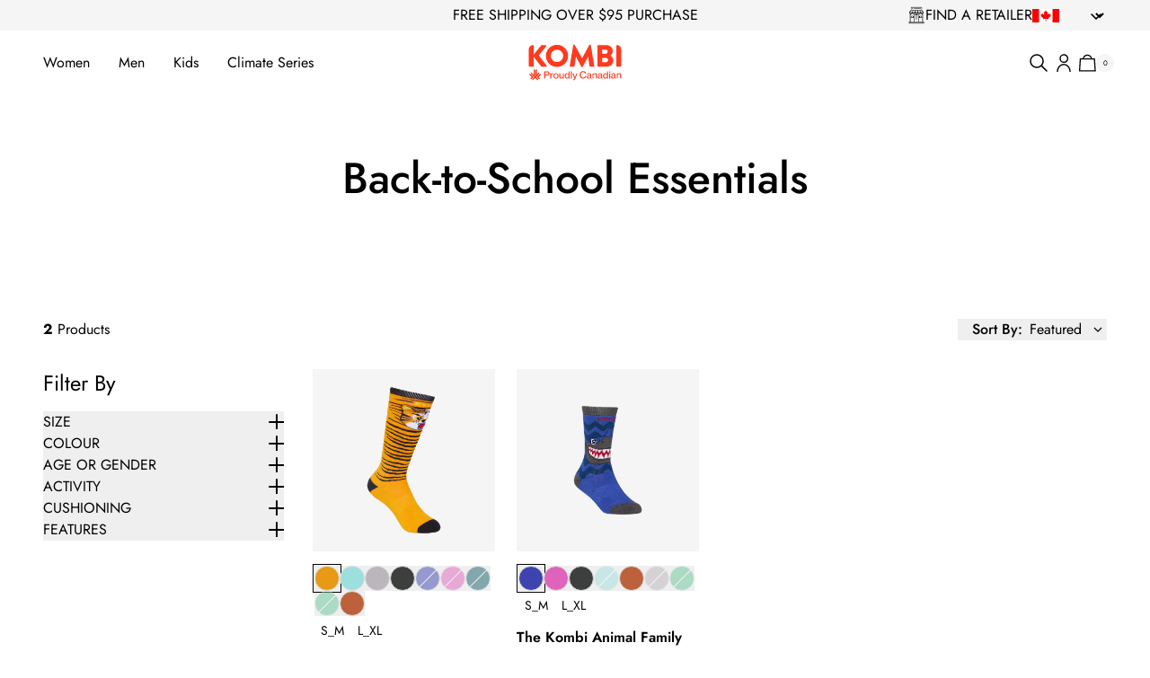

--- FILE ---
content_type: text/html
request_url: https://www.kombicanada.com/collections/back-to-school-essentials
body_size: 59173
content:
<!DOCTYPE html><html lang="EN"><head><meta charSet="utf-8"/><meta name="viewport" content="width=device-width,initial-scale=1"/><link rel="preload" as="image" imageSrcSet="https://cdn.shopify.com/s/files/1/1971/2239/files/children-the-kombi-animal-family-heavy-socks-children-ecom1-f10506955632.png?v=1758213088&amp;width=200&amp;height=200&amp;crop=center 200w, https://cdn.shopify.com/s/files/1/1971/2239/files/children-the-kombi-animal-family-heavy-socks-children-ecom1-f10506955632.png?v=1758213088&amp;width=400&amp;height=400&amp;crop=center 400w, https://cdn.shopify.com/s/files/1/1971/2239/files/children-the-kombi-animal-family-heavy-socks-children-ecom1-f10506955632.png?v=1758213088&amp;width=600&amp;height=600&amp;crop=center 600w, https://cdn.shopify.com/s/files/1/1971/2239/files/children-the-kombi-animal-family-heavy-socks-children-ecom1-f10506955632.png?v=1758213088&amp;width=800&amp;height=800&amp;crop=center 800w, https://cdn.shopify.com/s/files/1/1971/2239/files/children-the-kombi-animal-family-heavy-socks-children-ecom1-f10506955632.png?v=1758213088&amp;width=1000&amp;height=1000&amp;crop=center 1000w, https://cdn.shopify.com/s/files/1/1971/2239/files/children-the-kombi-animal-family-heavy-socks-children-ecom1-f10506955632.png?v=1758213088&amp;width=1200&amp;height=1200&amp;crop=center 1200w, https://cdn.shopify.com/s/files/1/1971/2239/files/children-the-kombi-animal-family-heavy-socks-children-ecom1-f10506955632.png?v=1758213088&amp;width=1400&amp;height=1400&amp;crop=center 1400w, https://cdn.shopify.com/s/files/1/1971/2239/files/children-the-kombi-animal-family-heavy-socks-children-ecom1-f10506955632.png?v=1758213088&amp;width=1600&amp;height=1600&amp;crop=center 1600w, https://cdn.shopify.com/s/files/1/1971/2239/files/children-the-kombi-animal-family-heavy-socks-children-ecom1-f10506955632.png?v=1758213088&amp;width=1800&amp;height=1800&amp;crop=center 1800w, https://cdn.shopify.com/s/files/1/1971/2239/files/children-the-kombi-animal-family-heavy-socks-children-ecom1-f10506955632.png?v=1758213088&amp;width=2000&amp;height=2000&amp;crop=center 2000w" imageSizes="(min-width: 64em) 25vw, (min-width: 48em) 30vw, 45vw"/><link rel="preload" as="image" imageSrcSet="https://cdn.shopify.com/s/files/1/1971/2239/files/juniors-the-kombi-animal-family-heavy-socks-junior-ecom1-f105092987.png?v=1758213106&amp;width=200&amp;height=200&amp;crop=center 200w, https://cdn.shopify.com/s/files/1/1971/2239/files/juniors-the-kombi-animal-family-heavy-socks-junior-ecom1-f105092987.png?v=1758213106&amp;width=400&amp;height=400&amp;crop=center 400w, https://cdn.shopify.com/s/files/1/1971/2239/files/juniors-the-kombi-animal-family-heavy-socks-junior-ecom1-f105092987.png?v=1758213106&amp;width=600&amp;height=600&amp;crop=center 600w, https://cdn.shopify.com/s/files/1/1971/2239/files/juniors-the-kombi-animal-family-heavy-socks-junior-ecom1-f105092987.png?v=1758213106&amp;width=800&amp;height=800&amp;crop=center 800w, https://cdn.shopify.com/s/files/1/1971/2239/files/juniors-the-kombi-animal-family-heavy-socks-junior-ecom1-f105092987.png?v=1758213106&amp;width=1000&amp;height=1000&amp;crop=center 1000w, https://cdn.shopify.com/s/files/1/1971/2239/files/juniors-the-kombi-animal-family-heavy-socks-junior-ecom1-f105092987.png?v=1758213106&amp;width=1200&amp;height=1200&amp;crop=center 1200w, https://cdn.shopify.com/s/files/1/1971/2239/files/juniors-the-kombi-animal-family-heavy-socks-junior-ecom1-f105092987.png?v=1758213106&amp;width=1400&amp;height=1400&amp;crop=center 1400w, https://cdn.shopify.com/s/files/1/1971/2239/files/juniors-the-kombi-animal-family-heavy-socks-junior-ecom1-f105092987.png?v=1758213106&amp;width=1600&amp;height=1600&amp;crop=center 1600w, https://cdn.shopify.com/s/files/1/1971/2239/files/juniors-the-kombi-animal-family-heavy-socks-junior-ecom1-f105092987.png?v=1758213106&amp;width=1800&amp;height=1800&amp;crop=center 1800w, https://cdn.shopify.com/s/files/1/1971/2239/files/juniors-the-kombi-animal-family-heavy-socks-junior-ecom1-f105092987.png?v=1758213106&amp;width=2000&amp;height=2000&amp;crop=center 2000w" imageSizes="(min-width: 64em) 25vw, (min-width: 48em) 30vw, 45vw"/><title>Back-to-School Essentials | Collection</title><meta property="og:title" content="Back-to-School Essentials | Collection"/><meta property="twitter:title" content="Back-to-School Essentials | Collection"/><meta property="og:image:type" content="image/jpeg"/><link rel="canonical" href="https://www.kombicanada.com/collections/back-to-school-essentials"/><meta property="og:url" content="https://www.kombicanada.com/collections/back-to-school-essentials"/><link rel="preconnect" href="https://cdn.shopify.com"/><link rel="preconnect" href="https://shop.app"/><link rel="icon" type="image/png" href="/build/_assets/favicon-2DLULVEZ.png"/><link rel="modulepreload" href="/build/entry.client-5WI74LHL.js"/><link rel="modulepreload" href="/build/_shared/chunk-GSQVU2SE.js"/><link rel="modulepreload" href="/build/_shared/chunk-SFG2W33I.js"/><link rel="modulepreload" href="/build/_shared/chunk-MEPKJ2VW.js"/><link rel="modulepreload" href="/build/_shared/chunk-PRNY7DWL.js"/><link rel="modulepreload" href="/build/_shared/chunk-XWFK5R6G.js"/><link rel="modulepreload" href="/build/_shared/chunk-T6SW5WU2.js"/><link rel="modulepreload" href="/build/_shared/chunk-YTI72FU5.js"/><link rel="modulepreload" href="/build/_shared/chunk-AUYLHJJM.js"/><link rel="modulepreload" href="/build/_shared/chunk-DJZYFNOX.js"/><link rel="modulepreload" href="/build/_shared/chunk-SJA5POAL.js"/><link rel="modulepreload" href="/build/_shared/chunk-CX5OIARI.js"/><link rel="modulepreload" href="/build/_shared/chunk-5JLE3PV3.js"/><link rel="modulepreload" href="/build/_shared/chunk-7GWOMW4Q.js"/><link rel="modulepreload" href="/build/root-G2RSFACZ.js"/><link rel="modulepreload" href="/build/_shared/chunk-L44GJL4C.js"/><link rel="modulepreload" href="/build/_shared/chunk-KTQZS7Z3.js"/><link rel="modulepreload" href="/build/_shared/chunk-HC3W4Y24.js"/><link rel="modulepreload" href="/build/routes/($locale).collections.$handle-FIUOPQ2L.js"/><link rel="stylesheet" href="/build/_assets/app-M7ARLD3E.css"/><script type="application/ld+json">[{"@context":"https://schema.org","@type":"BreadcrumbList","itemListElement":[{"@type":"ListItem","position":1,"name":"Collections","item":"https://www.kombicanada.com/collections"},{"@type":"ListItem","position":2,"name":"Back-to-School Essentials"}]},{"@context":"https://schema.org","@type":"CollectionPage","name":"Back-to-School Essentials","url":"https://www.kombicanada.com/collections/back-to-school-essentials","description":"","mainEntity":{"@type":"ItemList","itemListElement":[{"@type":"ListItem","position":1,"item":{"@type":"Product","name":"The Kombi Animal Family Heavy Socks - Children","url":"https://www.kombicanada.com/products/kombi-animal-family-socks-children","image":"https://cdn.shopify.com/s/files/1/1971/2239/files/children-the-kombi-animal-family-heavy-socks-children-ecom1-f10506955632.png?v=1758213088","offers":{"@type":"AggregateOffer","lowPrice":"18.95","highPrice":"18.95","priceCurrency":"CAD","offerCount":18}}},{"@type":"ListItem","position":2,"item":{"@type":"Product","name":"The Kombi Animal Family Heavy Socks - Junior","url":"https://www.kombicanada.com/products/kombi-animal-family-socks-juniors","image":"https://cdn.shopify.com/s/files/1/1971/2239/files/juniors-the-kombi-animal-family-heavy-socks-junior-ecom1-f105092987.png?v=1758213106","offers":{"@type":"AggregateOffer","lowPrice":"18.95","highPrice":"18.95","priceCurrency":"CAD","offerCount":14}}}]}}]</script><script async="" nonce="14efe8f1332735b36e5b0801a54151bd">{
            (function (w, d, s, l, i) {
              w[l] = w[l] || [];
              w[l].push({ "gtm.start": new Date().getTime(), "event": "gtm.js" });
              var f = d.getElementsByTagName(s)[0],
                  j = d.createElement(s),
                  dl = l != "dataLayer" ? "&l=" + l : "";
              j.async = true;
              j.src = "https://www.googletagmanager.com/gtm.js?id=" + i + dl;
              f.parentNode.insertBefore(j, f);
            })(window, document, "script", "dataLayer", "GTM-T25XTCP");
          }</script></head><body><div class="flex flex-col min-h-screen"><div class=""><a href="#mainContent" class="sr-only">Skip to content</a></div><header role="banner" class="sticky top-0 z-40 hidden lg:block"><div class="bg-gray-1 h-banner flex lg:justify-between items-center text-black px-4 sm:px-6 md:px-8 lg:px-12"><div class="hidden lg:block w-full"></div><span class="whitespace-pre-wrap text-xs text-center opacity-0 flex items-center self-stretch justify-center shrink-0 text-xss lg:text-xs w-full lg:w-auto max-w-none animate-appearing">FREE SHIPPING OVER $95 PURCHASE</span><div class="hidden lg:flex items-center justify-end w-full gap-4"><a class="flex items-center gap-2" data-discover="true" href="/pages/dealer-locator"><svg xmlns="http://www.w3.org/2000/svg" viewBox="0 0 24 24" width="24" height="24" xmlns:xlink="http://www.w3.org/1999/xlink" fill="none" class="w-5 h-5"><rect width="24" height="24" fill="url(#pattern0)"></rect><defs><pattern id="pattern0" patternContentUnits="objectBoundingBox" width="1" height="1"><use xlink:href="#image0_2491_139" transform="scale(0.00195312)"></use></pattern><image id="image0_2491_139" width="512" height="512" xlink:href="[data-uri]"></image></defs></svg><span class="whitespace-pre-wrap text-xs text-black">FIND A RETAILER</span></a><div class="flex items-center"><svg xmlns="http://www.w3.org/2000/svg" viewBox="0 0 1000 500" aria-hidden="true" focusable="false" role="presentation" fill="currentColor" class="w-5 h-5 w-[30px] h-[15px]"><path fill="red" d="M0 0h1000v500H0z"></path><path fill="#fff" d="M250 0h500v500H250z"></path><path fill="red" d="M499.992 46.875L465.88 110.5c-3.872 6.915-10.807 6.274-17.743 2.412l-24.697-12.79 18.408 97.728c3.87 17.854-8.55 17.854-14.678 10.135l-43.1-48.25-7 24.502c-.805 3.217-4.353 6.597-9.676 5.792l-54.502-11.46 14.315 52.045c3.065 11.58 5.455 16.375-3.093 19.43l-19.426 9.13 93.82 76.208c3.714 2.882 5.59 8.067 4.268 12.762l-8.21 26.947c32.303-3.724 61.248-9.326 93.568-12.776 2.854-.305 7.63 4.404 7.61 7.71l-4.28 98.724h15.707l-2.47-98.512c-.02-3.306 4.312-8.227 7.166-7.922 32.32 3.45 61.265 9.052 93.57 12.776l-8.212-26.947c-1.322-4.695.554-9.88 4.267-12.762l93.823-76.208-19.427-9.13c-8.548-3.055-6.158-7.85-3.093-19.43l14.315-52.045-54.502 11.46c-5.323.804-8.87-2.576-9.677-5.793l-7-24.503-43.1 48.25c-6.13 7.72-18.548 7.72-14.678-10.134l18.407-97.727-24.697 12.79c-6.936 3.86-13.87 4.502-17.742-2.413"></path></svg><div><section class="grid w-full gap-4"><div class="relative"><form action="/cart" method="post"><input type="hidden" name="cartAction" value="UPDATE_BUYER_IDENTITY"/><input type="hidden" name="buyerIdentity" value="{}"/><input type="hidden" name="redirectTo" value=""/><select class="w-[45px] ml-2 border-none p-0 text-xss text-white bg-[length:24px] bg-right bg-no-repeat bg-icon-angle-down-white focus:ring-0 bg-transparent cursor-pointer !text-black !bg-icon-angle-down"></select></form></div></section></div></div></div></div><div class="text-primary-1 bg-white h-nav flex items-center transition duration-300 justify-between w-full leading-none gap-8 px-12 py-8"><nav class="w-full"><ul class="flex"><li class="group/header"><a class="flex items-center gap-4 text-primary-1 font-regular" data-discover="true" href="/collections/women" target="_self"><span class="whitespace-pre-wrap text-xs hover:text-primary-1 group-hover/header:text-primary-1 h-nav flex items-center cursor-pointer text-black  px-4 pl-0">Women</span></a><ul class="group-hover/header:h-screen-no-full-nav flex overflow-y-auto bg-white absolute left-0 h-0"><li class="pt-24 px-6 pb-6 w-[calc(1024px/3)] xl:w-[375px] transition-opacity duration-300 opacity-0 group-hover/header:opacity-100"><ul class="flex flex-col gap-4"><li class="flex items-center"><a class="flex items-center gap-4 text-primary-1 text-sm font-regular group/link text-sm" data-discover="true" href="/collections/new-arrivals-women" target="_self">New Arrivals<svg xmlns="http://www.w3.org/2000/svg" viewBox="0 0 24 25" style="width:24px;height:24px" width="24" height="25" fill="none" class="w-5 h-5 group-hover/link:translate-x-2 transition-all shrink-0"><g id="md-arrow-right"><path id="Vector" d="M21 12.5H3M14 5.5L21 12.5L14 5.5ZM21 12.5L14 19.5L21 12.5Z" stroke="currentColor" stroke-width="2" stroke-linecap="round" stroke-linejoin="round"></path></g></svg></a></li><a class="text-black hover:text-primary-1 text-sm font-regular" data-discover="true" href="/collections/women" target="_self">Shop all</a><li><span class="whitespace-pre-wrap text-sm cursor-pointer hover:text-primary-1 font-regular text-black">Gloves and Mitts</span></li><li><span class="whitespace-pre-wrap text-sm cursor-pointer hover:text-primary-1 font-regular text-black">Winter Accessories</span></li><li><span class="whitespace-pre-wrap text-sm cursor-pointer hover:text-primary-1 font-regular text-black">Base and Mid Layers</span></li><li><span class="whitespace-pre-wrap text-sm cursor-pointer hover:text-primary-1 font-regular text-black">Socks &amp; slippers</span></li><li><span class="whitespace-pre-wrap text-sm cursor-pointer hover:text-primary-1 font-regular text-black">Ski Goggles</span></li><a class="text-black hover:text-primary-1 text-sm font-regular" data-discover="true" href="/collections/heated-collection" target="_self">Heated Collection</a><a class="text-black hover:text-primary-1 text-sm font-regular" data-discover="true" href="/collections/metro-fall-essentials" target="_self">City Essentials</a><li><span class="whitespace-pre-wrap text-sm cursor-pointer hover:text-primary-1 font-regular text-black">Shop by activity</span></li></ul></li></ul></li><li class="group/header"><a class="flex items-center gap-4 text-primary-1 font-regular" data-discover="true" href="/collections/men" target="_self"><span class="whitespace-pre-wrap text-xs hover:text-primary-1 group-hover/header:text-primary-1 h-nav flex items-center cursor-pointer text-black  px-4">Men</span></a><ul class="group-hover/header:h-screen-no-full-nav flex overflow-y-auto bg-white absolute left-0 h-0"><li class="pt-24 px-6 pb-6 w-[calc(1024px/3)] xl:w-[375px] transition-opacity duration-300 opacity-0 group-hover/header:opacity-100"><ul class="flex flex-col gap-4"><li class="flex items-center"><a class="flex items-center gap-4 text-primary-1 text-sm font-regular group/link text-sm" data-discover="true" href="/collections/new-arrivals-men" target="_self">New Arrivals<svg xmlns="http://www.w3.org/2000/svg" viewBox="0 0 24 25" style="width:24px;height:24px" width="24" height="25" fill="none" class="w-5 h-5 group-hover/link:translate-x-2 transition-all shrink-0"><g id="md-arrow-right"><path id="Vector" d="M21 12.5H3M14 5.5L21 12.5L14 5.5ZM21 12.5L14 19.5L21 12.5Z" stroke="currentColor" stroke-width="2" stroke-linecap="round" stroke-linejoin="round"></path></g></svg></a></li><a class="text-black hover:text-primary-1 text-sm font-regular" data-discover="true" href="/collections/men" target="_self">Shop all</a><li><span class="whitespace-pre-wrap text-sm cursor-pointer hover:text-primary-1 font-regular text-black">Gloves and Mitts</span></li><li><span class="whitespace-pre-wrap text-sm cursor-pointer hover:text-primary-1 font-regular text-black">Winter Accessories</span></li><li><span class="whitespace-pre-wrap text-sm cursor-pointer hover:text-primary-1 font-regular text-black">Base and Mid Layers</span></li><li><span class="whitespace-pre-wrap text-sm cursor-pointer hover:text-primary-1 font-regular text-black">Socks &amp; slippers</span></li><li><span class="whitespace-pre-wrap text-sm cursor-pointer hover:text-primary-1 font-regular text-black">Ski Goggles</span></li><a class="text-black hover:text-primary-1 text-sm font-regular" data-discover="true" href="/collections/heated-collection" target="_self">Heated Collection</a><a class="text-black hover:text-primary-1 text-sm font-regular" data-discover="true" href="/collections/metro-fall-essentials" target="_self">City Essentials</a><li><span class="whitespace-pre-wrap text-sm cursor-pointer hover:text-primary-1 font-regular text-black">Shop by activity</span></li></ul></li></ul></li><li class="group/header"><a class="flex items-center gap-4 text-primary-1 font-regular" data-discover="true" href="/pages/kids" target="_self"><span class="whitespace-pre-wrap text-xs hover:text-primary-1 group-hover/header:text-primary-1 h-nav flex items-center cursor-pointer text-black  px-4">Kids</span></a><ul class="group-hover/header:h-screen-no-full-nav flex overflow-y-auto bg-white absolute left-0 h-0"><li class="pt-24 px-6 pb-6 w-[calc(1024px/3)] xl:w-[375px] transition-opacity duration-300 opacity-0 group-hover/header:opacity-100"><ul class="flex flex-col gap-4"><li class="flex items-center"><a class="flex items-center gap-4 text-primary-1 text-sm font-regular group/link text-sm" data-discover="true" href="/pages/kids-new-arrivals" target="_self">New Arrivals<svg xmlns="http://www.w3.org/2000/svg" viewBox="0 0 24 25" style="width:24px;height:24px" width="24" height="25" fill="none" class="w-5 h-5 group-hover/link:translate-x-2 transition-all shrink-0"><g id="md-arrow-right"><path id="Vector" d="M21 12.5H3M14 5.5L21 12.5L14 5.5ZM21 12.5L14 19.5L21 12.5Z" stroke="currentColor" stroke-width="2" stroke-linecap="round" stroke-linejoin="round"></path></g></svg></a></li><a class="text-black hover:text-primary-1 text-sm font-regular" data-discover="true" href="/collections/kids" target="_self">Shop all</a><li><span class="whitespace-pre-wrap text-sm cursor-pointer hover:text-primary-1 font-regular text-black">Infants (0-24 months)</span></li><li><span class="whitespace-pre-wrap text-sm cursor-pointer hover:text-primary-1 font-regular text-black">Children (2-6 years old)</span></li><li><span class="whitespace-pre-wrap text-sm cursor-pointer hover:text-primary-1 font-regular text-black">Juniors (6-14 years old)</span></li><a class="text-black hover:text-primary-1 text-sm font-regular" data-discover="true" href="/pages/animal-family-collection" target="_self">Shop by Animal</a><a class="text-black hover:text-primary-1 text-sm font-regular" data-discover="true" href="/pages/kids-shop-by-color" target="_self">Shop by Color</a><a class="text-black hover:text-primary-1 text-sm font-regular" data-discover="true" href="/pages/matching-prints-for-kids" target="_self">Shop by Print</a></ul></li></ul></li><li class="group/header"><a class="flex items-center gap-4 text-primary-1 font-regular" data-discover="true" href="/pages/climate-series" target="_self"><span class="whitespace-pre-wrap text-xs hover:text-primary-1 group-hover/header:text-primary-1 h-nav flex items-center cursor-pointer text-black  px-4 pr-0">Climate Series</span></a><ul class="group-hover/header:h-screen-no-full-nav flex overflow-y-auto bg-white absolute left-0 h-0"><li class="pt-24 px-6 pb-6 w-[calc(1024px/3)] xl:w-[375px] transition-opacity duration-300 opacity-0 group-hover/header:opacity-100"><ul class="flex flex-col gap-4"><li class="flex items-center"><a class="flex items-center gap-4 text-primary-1 text-sm font-regular group/link text-sm" data-discover="true" href="/collections/climate-series" target="_self">Shop all<svg xmlns="http://www.w3.org/2000/svg" viewBox="0 0 24 25" style="width:24px;height:24px" width="24" height="25" fill="none" class="w-5 h-5 group-hover/link:translate-x-2 transition-all shrink-0"><g id="md-arrow-right"><path id="Vector" d="M21 12.5H3M14 5.5L21 12.5L14 5.5ZM21 12.5L14 19.5L21 12.5Z" stroke="currentColor" stroke-width="2" stroke-linecap="round" stroke-linejoin="round"></path></g></svg></a></li><a class="text-black hover:text-primary-1 text-sm font-regular" data-discover="true" href="/pages/climate-series" target="_self">Rain Collection</a><a class="text-black hover:text-primary-1 text-sm font-regular" data-discover="true" href="/pages/collections-adaptive-weather-line" target="_self">Adaptive Line</a></ul></li></ul></li></ul></nav><a class="flex items-center self-stretch justify-center shrink-0" data-discover="true" href="/"><img alt="KOMBI Canada" decoding="async" height="44" loading="lazy" src="https://cdn.shopify.com/s/files/1/1971/2239/files/LOGO__EN.svg?v=1754491818&amp;width=105&amp;height=44&amp;crop=center" srcSet="https://cdn.shopify.com/s/files/1/1971/2239/files/LOGO__EN.svg?v=1754491818&amp;width=105&amp;height=44&amp;crop=center 105w" width="105" style="aspect-ratio:105/44"/></a><div class="flex items-center gap-2 w-full justify-end"><a class="relative flex items-center justify-end w-8 h-8 focus:ring-primary/5" aria-label="Search" data-discover="true" href="/search"><svg xmlns="http://www.w3.org/2000/svg" viewBox="0 0 24 24" style="width:24px;height:24px" width="24" height="24" fill="none" class="w-5 h-5"><path d="M21 21L15 15L21 21ZM17 10C17 10.9193 16.8189 11.8295 16.4672 12.6788C16.1154 13.5281 15.5998 14.2997 14.9497 14.9497C14.2997 15.5998 13.5281 16.1154 12.6788 16.4672C11.8295 16.8189 10.9193 17 10 17C9.08075 17 8.1705 16.8189 7.32122 16.4672C6.47194 16.1154 5.70026 15.5998 5.05025 14.9497C4.40024 14.2997 3.88463 13.5281 3.53284 12.6788C3.18106 11.8295 3 10.9193 3 10C3 8.14348 3.7375 6.36301 5.05025 5.05025C6.36301 3.7375 8.14348 3 10 3C11.8565 3 13.637 3.7375 14.9497 5.05025C16.2625 6.36301 17 8.14348 17 10Z" stroke="black" stroke-width="1.5" stroke-linecap="round" stroke-linejoin="round"></path></svg></a><a class="relative flex items-center justify-center w-8 h-8 focus:ring-primary/5" data-discover="true" href="/account/login"><svg xmlns="http://www.w3.org/2000/svg" viewBox="0 0 17 21" width="17" height="21" fill="none" class="w-5 h-5"><path d="M8.72808 9.86631C11.1764 9.86631 13.1612 7.88152 13.1612 5.43316C13.1612 2.98479 11.1764 1 8.72808 1C6.27971 1 4.29492 2.98479 4.29492 5.43316C4.29492 7.88152 6.27971 9.86631 8.72808 9.86631Z" stroke="black" stroke-width="1.5" stroke-miterlimit="10"></path><path d="M15.9795 21C15.9639 16.2035 12.6169 12.3212 8.48974 12.3212C4.36264 12.3212 1.01563 16.2035 1 21" stroke="black" stroke-width="1.5" stroke-miterlimit="10"></path></svg></a><!--$--><a class="relative flex items-center w-8 h-8 focus:ring-primary/5" data-discover="true" href="/cart"><div class="flex items-center"><svg xmlns="http://www.w3.org/2000/svg" viewBox="0 0 22 21" width="22" height="21" aria-labelledby="Bag" fill="none" class="w-5 h-5"><path d="M20.1401 19.5572L19.2836 6.43734H3.39626L2.54083 19.5572H20.1401ZM21.7004 20.9989H0.979492L2.02317 4.99561H20.6567L21.7004 20.9989Z" fill="black"></path><path d="M6.36328 5.28505C6.52514 4.0984 7.11888 3.00993 8.03421 2.22183C8.94954 1.43373 10.1242 0.999571 11.3401 1C12.5569 0.999488 13.7325 1.43426 14.6482 2.22343C15.5638 3.0126 16.1572 4.10244 16.318 5.2902" stroke="black" stroke-width="1.5" stroke-miterlimit="10"></path></svg><div class="text-black text-xss text-[0.5rem] bg-gray-1 h-5 w-5 rounded-full aspect-square flex justify-center items-center"><span>0</span></div></div></a><!--/$--></div></div></header><header role="banner" class="sticky top-0 z-40 lg:hidden"><div class="bg-gray-1 h-banner flex lg:justify-between items-center text-black px-4 sm:px-6 md:px-8 lg:px-12"><div class="hidden lg:block w-full"></div><span class="whitespace-pre-wrap text-xs text-center opacity-0 flex items-center self-stretch justify-center shrink-0 text-xss lg:text-xs w-full lg:w-auto max-w-none animate-appearing">FREE SHIPPING OVER $95 PURCHASE</span><div class="hidden lg:flex items-center justify-end w-full gap-4"><a class="flex items-center gap-2" data-discover="true" href="/pages/dealer-locator"><svg xmlns="http://www.w3.org/2000/svg" viewBox="0 0 24 24" width="24" height="24" xmlns:xlink="http://www.w3.org/1999/xlink" fill="none" class="w-5 h-5"><rect width="24" height="24" fill="url(#pattern0)"></rect><defs><pattern id="pattern0" patternContentUnits="objectBoundingBox" width="1" height="1"><use xlink:href="#image0_2491_139" transform="scale(0.00195312)"></use></pattern><image id="image0_2491_139" width="512" height="512" xlink:href="[data-uri]"></image></defs></svg><span class="whitespace-pre-wrap text-xs text-black">FIND A RETAILER</span></a><div class="flex items-center"><svg xmlns="http://www.w3.org/2000/svg" viewBox="0 0 1000 500" aria-hidden="true" focusable="false" role="presentation" fill="currentColor" class="w-5 h-5 w-[30px] h-[15px]"><path fill="red" d="M0 0h1000v500H0z"></path><path fill="#fff" d="M250 0h500v500H250z"></path><path fill="red" d="M499.992 46.875L465.88 110.5c-3.872 6.915-10.807 6.274-17.743 2.412l-24.697-12.79 18.408 97.728c3.87 17.854-8.55 17.854-14.678 10.135l-43.1-48.25-7 24.502c-.805 3.217-4.353 6.597-9.676 5.792l-54.502-11.46 14.315 52.045c3.065 11.58 5.455 16.375-3.093 19.43l-19.426 9.13 93.82 76.208c3.714 2.882 5.59 8.067 4.268 12.762l-8.21 26.947c32.303-3.724 61.248-9.326 93.568-12.776 2.854-.305 7.63 4.404 7.61 7.71l-4.28 98.724h15.707l-2.47-98.512c-.02-3.306 4.312-8.227 7.166-7.922 32.32 3.45 61.265 9.052 93.57 12.776l-8.212-26.947c-1.322-4.695.554-9.88 4.267-12.762l93.823-76.208-19.427-9.13c-8.548-3.055-6.158-7.85-3.093-19.43l14.315-52.045-54.502 11.46c-5.323.804-8.87-2.576-9.677-5.793l-7-24.503-43.1 48.25c-6.13 7.72-18.548 7.72-14.678-10.134l18.407-97.727-24.697 12.79c-6.936 3.86-13.87 4.502-17.742-2.413"></path></svg><div><section class="grid w-full gap-4"><div class="relative"><form action="/cart" method="post"><input type="hidden" name="cartAction" value="UPDATE_BUYER_IDENTITY"/><input type="hidden" name="buyerIdentity" value="{}"/><input type="hidden" name="redirectTo" value=""/><select class="w-[45px] ml-2 border-none p-0 text-xss text-white bg-[length:24px] bg-right bg-no-repeat bg-icon-angle-down-white focus:ring-0 bg-transparent cursor-pointer !text-black !bg-icon-angle-down"></select></form></div></section></div></div></div></div><div class="text-primary-1 bg-white flex items-center h-nav backdrop-blur-lg justify-between w-full leading-none px-4 sm:px-6 md:px-8"><div class="flex items-center justify-start w-full"><button class="relative flex items-center w-8 h-8"><svg xmlns="http://www.w3.org/2000/svg" viewBox="0 0 24 24" style="width:24px;height:24px" width="24" height="24" fill="none" class="w-5 h-5"><path d="M4 18H20M4 6H20H4ZM4 12H20H4Z" stroke="black" stroke-width="1.5" stroke-linecap="round" stroke-linejoin="round"></path></svg></button></div><a class="flex items-center self-stretch justify-center shrink-0" data-discover="true" href="/"><img alt="KOMBI Canada" decoding="async" height="37.2952380952381" loading="lazy" src="https://cdn.shopify.com/s/files/1/1971/2239/files/LOGO__EN.svg?v=1754491818&amp;width=89&amp;height=37&amp;crop=center" srcSet="https://cdn.shopify.com/s/files/1/1971/2239/files/LOGO__EN.svg?v=1754491818&amp;width=89&amp;height=37&amp;crop=center 89w" width="89" style="aspect-ratio:105/44"/></a><div class="flex items-center justify-end w-full gap-2"><a class="relative flex items-center justify-end w-8 h-8" aria-label="Search" data-discover="true" href="/search"><svg xmlns="http://www.w3.org/2000/svg" viewBox="0 0 24 24" style="width:24px;height:24px" width="24" height="24" fill="none" class="w-5 h-5"><path d="M21 21L15 15L21 21ZM17 10C17 10.9193 16.8189 11.8295 16.4672 12.6788C16.1154 13.5281 15.5998 14.2997 14.9497 14.9497C14.2997 15.5998 13.5281 16.1154 12.6788 16.4672C11.8295 16.8189 10.9193 17 10 17C9.08075 17 8.1705 16.8189 7.32122 16.4672C6.47194 16.1154 5.70026 15.5998 5.05025 14.9497C4.40024 14.2997 3.88463 13.5281 3.53284 12.6788C3.18106 11.8295 3 10.9193 3 10C3 8.14348 3.7375 6.36301 5.05025 5.05025C6.36301 3.7375 8.14348 3 10 3C11.8565 3 13.637 3.7375 14.9497 5.05025C16.2625 6.36301 17 8.14348 17 10Z" stroke="black" stroke-width="1.5" stroke-linecap="round" stroke-linejoin="round"></path></svg></a><a class="relative flex items-center justify-center w-8 h-8" data-discover="true" href="/account/login"><svg xmlns="http://www.w3.org/2000/svg" viewBox="0 0 17 21" width="17" height="21" fill="none" class="w-5 h-5"><path d="M8.72808 9.86631C11.1764 9.86631 13.1612 7.88152 13.1612 5.43316C13.1612 2.98479 11.1764 1 8.72808 1C6.27971 1 4.29492 2.98479 4.29492 5.43316C4.29492 7.88152 6.27971 9.86631 8.72808 9.86631Z" stroke="black" stroke-width="1.5" stroke-miterlimit="10"></path><path d="M15.9795 21C15.9639 16.2035 12.6169 12.3212 8.48974 12.3212C4.36264 12.3212 1.01563 16.2035 1 21" stroke="black" stroke-width="1.5" stroke-miterlimit="10"></path></svg></a><!--$--><a class="relative flex items-center w-8 h-8 focus:ring-primary/5" data-discover="true" href="/cart"><div class="flex items-center"><svg xmlns="http://www.w3.org/2000/svg" viewBox="0 0 22 21" width="22" height="21" aria-labelledby="Bag" fill="none" class="w-5 h-5"><path d="M20.1401 19.5572L19.2836 6.43734H3.39626L2.54083 19.5572H20.1401ZM21.7004 20.9989H0.979492L2.02317 4.99561H20.6567L21.7004 20.9989Z" fill="black"></path><path d="M6.36328 5.28505C6.52514 4.0984 7.11888 3.00993 8.03421 2.22183C8.94954 1.43373 10.1242 0.999571 11.3401 1C12.5569 0.999488 13.7325 1.43426 14.6482 2.22343C15.5638 3.0126 16.1572 4.10244 16.318 5.2902" stroke="black" stroke-width="1.5" stroke-miterlimit="10"></path></svg><div class="text-black text-xss text-[0.5rem] bg-gray-1 h-5 w-5 rounded-full aspect-square flex justify-center items-center"><span>0</span></div></div></a><!--/$--></div></div></header><main role="main" id="mainContent" class="flex-grow m-auto w-full"><header class="grid grid-cols-1 mx-8 my-4 lg:mx-12 overflow-hidden py-12"><div class="self-center flex flex-col gap-4 mb-4 justify-self-center text-center"><h1 class="whitespace-pre-wrap max-w-prose text-xl text-black">Back-to-School Essentials</h1></div></header><section class="w-full gap-4 md:gap-8 text-black grid p-6 md:p-8 lg:p-12 2xl:py-12 border-none"><div class="flex items-center justify-between w-full sticky md:static top-[6.5rem] z-20 bg-white"><button class="relative flex items-center justify-center w-8 h-8 focus:ring-primary/5 md:hidden"><svg xmlns="http://www.w3.org/2000/svg" viewBox="0 0 20 20" aria-labelledby="Filters" fill="transparent" stroke="currentColor" class="w-5 h-5"><circle cx="4.5" cy="6.5" r="2"></circle><line x1="6" y1="6.5" x2="14" y2="6.5"></line><line x1="4.37114e-08" y1="6.5" x2="3" y2="6.5"></line><line x1="4.37114e-08" y1="13.5" x2="8" y2="13.5"></line><line x1="11" y1="13.5" x2="14" y2="13.5"></line><circle cx="9.5" cy="13.5" r="2"></circle></svg></button><span class="whitespace-pre-wrap inherit text-xs hidden md:block"><strong>2</strong> <!-- -->Products</span><div class="relative z-10 min-w-[15rem] text-right flex flex-col items-end" data-headlessui-state=""><button class="flex items-center justify-self-end" id="headlessui-menu-button-:R7d6j5:" type="button" aria-haspopup="menu" aria-expanded="false" data-headlessui-state=""><span class="px-2"><span class="px-2 font-medium">Sort By<!-- -->:</span><span>Featured</span></span><svg xmlns="http://www.w3.org/2000/svg" viewBox="0 0 20 20" aria-labelledby="Caret" fill="transparent" stroke="currentColor" class="w-5 h-5 w-5 h-5 transition rotate-0"><path d="M14 8L10 12L6 8" stroke-width="1.25"></path></svg></button></div></div><div class="flex flex-col flex-wrap md:flex-row"><div class="transition-all duration-200 bg-white sticky top-[6.5rem] opacity-0 md:pr-8 md:opacity-100 md:min-w-[240px] md:w-1/3 md:max-w-[300px] pr-0 max-h-0 md:max-h-full"><nav class="py-8 md:py-0 sticky top-20 md:top-28 hidden md:block"><div class="md:hidden flex justify-between py-8 overflow-x-hidden"><span class="whitespace-pre-wrap inherit text-xs"><strong>2</strong> <!-- -->Products</span><button><svg xmlns="http://www.w3.org/2000/svg" viewBox="0 0 20 20" aria-labelledby="Open" fill="currentColor" stroke="currentColor" class="w-5 h-5 rotate-[45deg]"><path stroke="#000" stroke-linecap="round" stroke-linejoin="round" stroke-width="2" d="M20 12H4m8-8v16V4Z"></path></svg></button></div><h4 class="whitespace-pre-wrap max-w-prose text-md pb-4">Filter By</h4><div class="flex flex-col gap-4"><div class="grid w-full gap-2" data-headlessui-state=""><button class="text-left" id="headlessui-disclosure-button-:R19hl6j5:" type="button" aria-expanded="false" data-headlessui-state=""><div class="flex justify-between"><h4 class="whitespace-pre-wrap inherit text-xs">SIZE</h4><svg xmlns="http://www.w3.org/2000/svg" viewBox="0 0 20 20" aria-labelledby="Open" fill="currentColor" stroke="currentColor" class="w-5 h-5 transition-transform transform-gpu duration-200"><path stroke="#000" stroke-linecap="round" stroke-linejoin="round" stroke-width="2" d="M20 12H4m8-8v16V4Z"></path></svg></div></button></div><div class="grid w-full gap-2" data-headlessui-state=""><button class="text-left" id="headlessui-disclosure-button-:R1dhl6j5:" type="button" aria-expanded="false" data-headlessui-state=""><div class="flex justify-between"><h4 class="whitespace-pre-wrap inherit text-xs">COLOUR</h4><svg xmlns="http://www.w3.org/2000/svg" viewBox="0 0 20 20" aria-labelledby="Open" fill="currentColor" stroke="currentColor" class="w-5 h-5 transition-transform transform-gpu duration-200"><path stroke="#000" stroke-linecap="round" stroke-linejoin="round" stroke-width="2" d="M20 12H4m8-8v16V4Z"></path></svg></div></button></div><div class="grid w-full gap-2" data-headlessui-state=""><button class="text-left" id="headlessui-disclosure-button-:R1hhl6j5:" type="button" aria-expanded="false" data-headlessui-state=""><div class="flex justify-between"><h4 class="whitespace-pre-wrap inherit text-xs">AGE OR GENDER</h4><svg xmlns="http://www.w3.org/2000/svg" viewBox="0 0 20 20" aria-labelledby="Open" fill="currentColor" stroke="currentColor" class="w-5 h-5 transition-transform transform-gpu duration-200"><path stroke="#000" stroke-linecap="round" stroke-linejoin="round" stroke-width="2" d="M20 12H4m8-8v16V4Z"></path></svg></div></button></div><div class="grid w-full gap-2" data-headlessui-state=""><button class="text-left" id="headlessui-disclosure-button-:Rmhl6j5:" type="button" aria-expanded="false" data-headlessui-state=""><div class="flex justify-between"><h4 class="whitespace-pre-wrap inherit text-xs">ACTIVITY</h4><svg xmlns="http://www.w3.org/2000/svg" viewBox="0 0 20 20" aria-labelledby="Open" fill="currentColor" stroke="currentColor" class="w-5 h-5 transition-transform transform-gpu duration-200"><path stroke="#000" stroke-linecap="round" stroke-linejoin="round" stroke-width="2" d="M20 12H4m8-8v16V4Z"></path></svg></div></button></div><div class="grid w-full gap-2" data-headlessui-state=""><button class="text-left" id="headlessui-disclosure-button-:Rqhl6j5:" type="button" aria-expanded="false" data-headlessui-state=""><div class="flex justify-between"><h4 class="whitespace-pre-wrap inherit text-xs">CUSHIONING</h4><svg xmlns="http://www.w3.org/2000/svg" viewBox="0 0 20 20" aria-labelledby="Open" fill="currentColor" stroke="currentColor" class="w-5 h-5 transition-transform transform-gpu duration-200"><path stroke="#000" stroke-linecap="round" stroke-linejoin="round" stroke-width="2" d="M20 12H4m8-8v16V4Z"></path></svg></div></button></div><div class="grid w-full gap-2" data-headlessui-state=""><button class="text-left" id="headlessui-disclosure-button-:Ruhl6j5:" type="button" aria-expanded="false" data-headlessui-state=""><div class="flex justify-between"><h4 class="whitespace-pre-wrap inherit text-xs">FEATURES</h4><svg xmlns="http://www.w3.org/2000/svg" viewBox="0 0 20 20" aria-labelledby="Open" fill="currentColor" stroke="currentColor" class="w-5 h-5 transition-transform transform-gpu duration-200"><path stroke="#000" stroke-linecap="round" stroke-linejoin="round" stroke-width="2" d="M20 12H4m8-8v16V4Z"></path></svg></div></button></div></div></nav></div><span class="whitespace-pre-wrap inherit text-xs md:hidden"><strong>2</strong> <!-- -->Products</span><div class="flex-1"><div class="grid-flow-row grid gap-2 gap-y-6 md:gap-4 lg:gap-6 grid-cols-2 md:grid-cols-3 lg:grid-cols-4 opacity-100 transition-all"><div class="flex flex-col gap-2 justify-between h-full"><div class="grid gap-4"><a class="" rel="prefetch" data-discover="true" href="/products/kombi-animal-family-socks-children?Color=Tyler+The+Tiger&amp;Size=S_M"><div class="aspect-square bg-gray-1 relative"><img alt="Picture of The Kombi Animal Family Heavy Socks - Children" decoding="async" height="100" loading="eager" sizes="(min-width: 64em) 25vw, (min-width: 48em) 30vw, 45vw" src="https://cdn.shopify.com/s/files/1/1971/2239/files/children-the-kombi-animal-family-heavy-socks-children-ecom1-f10506955632.png?v=1758213088&amp;width=100&amp;height=100&amp;crop=center" srcSet="https://cdn.shopify.com/s/files/1/1971/2239/files/children-the-kombi-animal-family-heavy-socks-children-ecom1-f10506955632.png?v=1758213088&amp;width=200&amp;height=200&amp;crop=center 200w, https://cdn.shopify.com/s/files/1/1971/2239/files/children-the-kombi-animal-family-heavy-socks-children-ecom1-f10506955632.png?v=1758213088&amp;width=400&amp;height=400&amp;crop=center 400w, https://cdn.shopify.com/s/files/1/1971/2239/files/children-the-kombi-animal-family-heavy-socks-children-ecom1-f10506955632.png?v=1758213088&amp;width=600&amp;height=600&amp;crop=center 600w, https://cdn.shopify.com/s/files/1/1971/2239/files/children-the-kombi-animal-family-heavy-socks-children-ecom1-f10506955632.png?v=1758213088&amp;width=800&amp;height=800&amp;crop=center 800w, https://cdn.shopify.com/s/files/1/1971/2239/files/children-the-kombi-animal-family-heavy-socks-children-ecom1-f10506955632.png?v=1758213088&amp;width=1000&amp;height=1000&amp;crop=center 1000w, https://cdn.shopify.com/s/files/1/1971/2239/files/children-the-kombi-animal-family-heavy-socks-children-ecom1-f10506955632.png?v=1758213088&amp;width=1200&amp;height=1200&amp;crop=center 1200w, https://cdn.shopify.com/s/files/1/1971/2239/files/children-the-kombi-animal-family-heavy-socks-children-ecom1-f10506955632.png?v=1758213088&amp;width=1400&amp;height=1400&amp;crop=center 1400w, https://cdn.shopify.com/s/files/1/1971/2239/files/children-the-kombi-animal-family-heavy-socks-children-ecom1-f10506955632.png?v=1758213088&amp;width=1600&amp;height=1600&amp;crop=center 1600w, https://cdn.shopify.com/s/files/1/1971/2239/files/children-the-kombi-animal-family-heavy-socks-children-ecom1-f10506955632.png?v=1758213088&amp;width=1800&amp;height=1800&amp;crop=center 1800w, https://cdn.shopify.com/s/files/1/1971/2239/files/children-the-kombi-animal-family-heavy-socks-children-ecom1-f10506955632.png?v=1758213088&amp;width=2000&amp;height=2000&amp;crop=center 2000w" width="100" class="object-contain w-full fadeIn hover:scale-105 transition-all" style="width:100%;aspect-ratio:1/1"/></div></a><div class="grid gap-2 text-black"><div class="flex flex-col gap-2"><div class="flex gap-1 flex-wrap mx-[2px]"><button class="w-auto" title="Tyler The Tiger"><div class="relative"><div style="background-color:#e89915;width:28px;height:28px" class="rounded-full border border-[#dddddd] outline outline-1 outline-black outline-offset-1 hover:outline hover:outline-1 hover:outline-black outline-offset-1"></div></div></button><button class="w-auto" title="Lisa The Llama"><div class="relative"><div style="background-color:#9ddfdc;width:28px;height:28px" class="rounded-full border border-[#dddddd] outline-none hover:outline hover:outline-1 hover:outline-black outline-offset-1"></div></div></button><button class="w-auto" title="Cory The Husky"><div class="relative"><div style="background-color:#bab6bc;width:28px;height:28px" class="rounded-full border border-[#dddddd] outline-none hover:outline hover:outline-1 hover:outline-black outline-offset-1"></div></div></button><button class="w-auto" title="Willy The Wolf"><div class="relative"><div style="background-color:#3d3f3e;width:28px;height:28px" class="rounded-full border border-[#dddddd] outline-none hover:outline hover:outline-1 hover:outline-black outline-offset-1"></div></div></button><button class="w-auto" title="Shawn The Shark"><div class="relative opacity-50"><div style="background-color:#3d44ad;width:28px;height:28px" class="rounded-full border border-[#dddddd] outline-none hover:outline hover:outline-1 hover:outline-black outline-offset-1"></div><div style="height:28px" class="w-[1px] absolute bottom-0 left-[50%] bg-white rotate-45"></div></div></button><button class="w-auto" title="Karlie The Kitten"><div class="relative opacity-50"><div style="background-color:#df63bb;width:28px;height:28px" class="rounded-full border border-[#dddddd] outline-none hover:outline hover:outline-1 hover:outline-black outline-offset-1"></div><div style="height:28px" class="w-[1px] absolute bottom-0 left-[50%] bg-white rotate-45"></div></div></button><button class="w-auto" title="Sammy The Snake"><div class="relative opacity-50"><div style="background-color:#186168;width:28px;height:28px" class="rounded-full border border-[#dddddd] outline-none hover:outline hover:outline-1 hover:outline-black outline-offset-1"></div><div style="height:28px" class="w-[1px] absolute bottom-0 left-[50%] bg-white rotate-45"></div></div></button><button class="w-auto" title="Hootie The Owl"><div class="relative opacity-50"><div style="background-color:#67c798;width:28px;height:28px" class="rounded-full border border-[#dddddd] outline-none hover:outline hover:outline-1 hover:outline-black outline-offset-1"></div><div style="height:28px" class="w-[1px] absolute bottom-0 left-[50%] bg-white rotate-45"></div></div></button><button class="w-auto" title="Daisy The Deer"><div class="relative"><div style="background-color:#bc613c;width:28px;height:28px" class="rounded-full border border-[#dddddd] outline-none hover:outline hover:outline-1 hover:outline-black outline-offset-1"></div></div></button></div><div class="flex gap-1 flex-wrap mx-[2px]"><a class="" rel="prefetch" data-discover="true" href="/products/kombi-animal-family-socks-children?Color=Tyler+The+Tiger&amp;Size=S_M"><div class="flex w-auto min-w-[1.75rem] h-8 px-[0.45rem] justify-center items-center hover:bg-primary-1 hover:text-white transition-colors"><span class="whitespace-pre-wrap inherit text-xxs">S_M</span></div></a><a class="" rel="prefetch" data-discover="true" href="/products/kombi-animal-family-socks-children?Color=Tyler+The+Tiger&amp;Size=L_XL"><div class="flex w-auto min-w-[1.75rem] h-8 px-[0.45rem] justify-center items-center hover:bg-primary-1 hover:text-white transition-colors"><span class="whitespace-pre-wrap inherit text-xxs">L_XL</span></div></a></div></div><span class="whitespace-pre-wrap inherit text-xs w-full font-semibold">The Kombi Animal Family Heavy Socks - Children</span><div class="flex gap-4"><span class="whitespace-pre-wrap inherit text-xs flex gap-2"><span class="flex">$<div>18.95</div></span></span></div></div></div></div><div class="flex flex-col gap-2 justify-between h-full"><div class="grid gap-4"><a class="" rel="prefetch" data-discover="true" href="/products/kombi-animal-family-socks-juniors?Color=Shawn+The+Shark&amp;Size=S_M"><div class="aspect-square bg-gray-1 relative"><img alt="Picture of The Kombi Animal Family Heavy Socks - Junior" decoding="async" height="100" loading="eager" sizes="(min-width: 64em) 25vw, (min-width: 48em) 30vw, 45vw" src="https://cdn.shopify.com/s/files/1/1971/2239/files/juniors-the-kombi-animal-family-heavy-socks-junior-ecom1-f105092987.png?v=1758213106&amp;width=100&amp;height=100&amp;crop=center" srcSet="https://cdn.shopify.com/s/files/1/1971/2239/files/juniors-the-kombi-animal-family-heavy-socks-junior-ecom1-f105092987.png?v=1758213106&amp;width=200&amp;height=200&amp;crop=center 200w, https://cdn.shopify.com/s/files/1/1971/2239/files/juniors-the-kombi-animal-family-heavy-socks-junior-ecom1-f105092987.png?v=1758213106&amp;width=400&amp;height=400&amp;crop=center 400w, https://cdn.shopify.com/s/files/1/1971/2239/files/juniors-the-kombi-animal-family-heavy-socks-junior-ecom1-f105092987.png?v=1758213106&amp;width=600&amp;height=600&amp;crop=center 600w, https://cdn.shopify.com/s/files/1/1971/2239/files/juniors-the-kombi-animal-family-heavy-socks-junior-ecom1-f105092987.png?v=1758213106&amp;width=800&amp;height=800&amp;crop=center 800w, https://cdn.shopify.com/s/files/1/1971/2239/files/juniors-the-kombi-animal-family-heavy-socks-junior-ecom1-f105092987.png?v=1758213106&amp;width=1000&amp;height=1000&amp;crop=center 1000w, https://cdn.shopify.com/s/files/1/1971/2239/files/juniors-the-kombi-animal-family-heavy-socks-junior-ecom1-f105092987.png?v=1758213106&amp;width=1200&amp;height=1200&amp;crop=center 1200w, https://cdn.shopify.com/s/files/1/1971/2239/files/juniors-the-kombi-animal-family-heavy-socks-junior-ecom1-f105092987.png?v=1758213106&amp;width=1400&amp;height=1400&amp;crop=center 1400w, https://cdn.shopify.com/s/files/1/1971/2239/files/juniors-the-kombi-animal-family-heavy-socks-junior-ecom1-f105092987.png?v=1758213106&amp;width=1600&amp;height=1600&amp;crop=center 1600w, https://cdn.shopify.com/s/files/1/1971/2239/files/juniors-the-kombi-animal-family-heavy-socks-junior-ecom1-f105092987.png?v=1758213106&amp;width=1800&amp;height=1800&amp;crop=center 1800w, https://cdn.shopify.com/s/files/1/1971/2239/files/juniors-the-kombi-animal-family-heavy-socks-junior-ecom1-f105092987.png?v=1758213106&amp;width=2000&amp;height=2000&amp;crop=center 2000w" width="100" class="object-contain w-full fadeIn hover:scale-105 transition-all" style="width:100%;aspect-ratio:1/1"/></div></a><div class="grid gap-2 text-black"><div class="flex flex-col gap-2"><div class="flex gap-1 flex-wrap mx-[2px]"><button class="w-auto" title="Shawn The Shark"><div class="relative"><div style="background-color:#3d44ad;width:28px;height:28px" class="rounded-full border border-[#dddddd] outline outline-1 outline-black outline-offset-1 hover:outline hover:outline-1 hover:outline-black outline-offset-1"></div></div></button><button class="w-auto" title="Karlie The Kitten"><div class="relative"><div style="background-color:#df63bb;width:28px;height:28px" class="rounded-full border border-[#dddddd] outline-none hover:outline hover:outline-1 hover:outline-black outline-offset-1"></div></div></button><button class="w-auto" title="Willy The Wolf"><div class="relative"><div style="background-color:#3d3f3e;width:28px;height:28px" class="rounded-full border border-[#dddddd] outline-none hover:outline hover:outline-1 hover:outline-black outline-offset-1"></div></div></button><button class="w-auto" title="Lisa The Llama"><div class="relative opacity-50"><div style="background-color:#9ddfdc;width:28px;height:28px" class="rounded-full border border-[#dddddd] outline-none hover:outline hover:outline-1 hover:outline-black outline-offset-1"></div><div style="height:28px" class="w-[1px] absolute bottom-0 left-[50%] bg-white rotate-45"></div></div></button><button class="w-auto" title="Daisy The Deer"><div class="relative"><div style="background-color:#bc613c;width:28px;height:28px" class="rounded-full border border-[#dddddd] outline-none hover:outline hover:outline-1 hover:outline-black outline-offset-1"></div></div></button><button class="w-auto" title="Cory The Husky"><div class="relative opacity-50"><div style="background-color:#bab6bc;width:28px;height:28px" class="rounded-full border border-[#dddddd] outline-none hover:outline hover:outline-1 hover:outline-black outline-offset-1"></div><div style="height:28px" class="w-[1px] absolute bottom-0 left-[50%] bg-white rotate-45"></div></div></button><button class="w-auto" title="Hootie The Owl"><div class="relative opacity-50"><div style="background-color:#67c798;width:28px;height:28px" class="rounded-full border border-[#dddddd] outline-none hover:outline hover:outline-1 hover:outline-black outline-offset-1"></div><div style="height:28px" class="w-[1px] absolute bottom-0 left-[50%] bg-white rotate-45"></div></div></button></div><div class="flex gap-1 flex-wrap mx-[2px]"><a class="" rel="prefetch" data-discover="true" href="/products/kombi-animal-family-socks-juniors?Color=Shawn+The+Shark&amp;Size=S_M"><div class="flex w-auto min-w-[1.75rem] h-8 px-[0.45rem] justify-center items-center hover:bg-primary-1 hover:text-white transition-colors"><span class="whitespace-pre-wrap inherit text-xxs">S_M</span></div></a><a class="" rel="prefetch" data-discover="true" href="/products/kombi-animal-family-socks-juniors?Color=Shawn+The+Shark&amp;Size=L_XL"><div class="flex w-auto min-w-[1.75rem] h-8 px-[0.45rem] justify-center items-center hover:bg-primary-1 hover:text-white transition-colors"><span class="whitespace-pre-wrap inherit text-xxs">L_XL</span></div></a></div></div><span class="whitespace-pre-wrap inherit text-xs w-full font-semibold">The Kombi Animal Family Heavy Socks - Junior</span><div class="flex gap-4"><span class="whitespace-pre-wrap inherit text-xs flex gap-2"><span class="flex">$<div>18.95</div></span></span></div></div></div></div></div><div class="flex items-center justify-center mt-6"></div></div></div></section></main><button class="w-auto fixed bottom-12 right-2 z-10 rounded-full bg-white shadow flex justify-center items-center transition-all opacity-0 pointer-events-none"><svg xmlns="http://www.w3.org/2000/svg" viewBox="-11 -10 35 35" preserveAspectRatio="xMidYMin" fill="none" class="w-5 h-5 !w-12 !h-12"><path stroke="#FF3A1E" stroke-linecap="round" stroke-linejoin="round" d="M11 6 6 1 1 6m10 7L6 8l-5 5"></path></svg></button></div><div class="grid grid-cols-3 max-w-3xl m-auto gap-8 md:gap-36 w-full justify-center px-6 pt-12"><div class="flex flex-col items-center md:justify-center gap-4" style="color:#000000"><img alt="" decoding="async" height="100" loading="lazy" sizes="(min-width: 10em) 10vw, 10vw" src="https://cdn.shopify.com/s/files/1/1971/2239/files/prefooter_item_canada.svg?v=1707489074&amp;width=100&amp;height=100&amp;crop=center" srcSet="https://cdn.shopify.com/s/files/1/1971/2239/files/prefooter_item_canada.svg?v=1707489074" width="100" class="h-[77px] md:h-[100px]" style="width:100%;aspect-ratio:68/68"/><span class="max-w-[11rem] whitespace-pre-wrap text-xs text-center">Trusted Canadian Quality</span></div><div class="flex flex-col items-center md:justify-center gap-4" style="color:#ff3a1e"><img alt="" decoding="async" height="100" loading="lazy" sizes="(min-width: 10em) 10vw, 10vw" src="https://cdn.shopify.com/s/files/1/1971/2239/files/prefooter_item_canadian.svg?v=1707489074&amp;width=100&amp;height=100&amp;crop=center" srcSet="https://cdn.shopify.com/s/files/1/1971/2239/files/prefooter_item_canadian.svg?v=1707489074" width="100" class="h-[77px] md:h-[100px]" style="width:100%;aspect-ratio:107/107"/><span class="max-w-[11rem] whitespace-pre-wrap text-xs text-center">Proudly Canadian Montrealer since 1961</span></div><div class="flex flex-col items-center md:justify-center gap-4" style="color:#000000"><img alt="" decoding="async" height="100" loading="lazy" sizes="(min-width: 10em) 10vw, 10vw" src="https://cdn.shopify.com/s/files/1/1971/2239/files/prefooter_item_warranty.svg?v=1707489074&amp;width=100&amp;height=100&amp;crop=center" srcSet="https://cdn.shopify.com/s/files/1/1971/2239/files/prefooter_item_warranty.svg?v=1707489074" width="100" class="h-[77px] md:h-[100px]" style="width:100%;aspect-ratio:68/68"/><span class="max-w-[11rem] whitespace-pre-wrap text-xs text-center">Up to 5-year warranty</span></div></div><footer role="contentinfo" class="w-full gap-4 md:gap-8 text-black grid p-6 md:p-8 lg:p-12 2xl:py-12 border-none grid min-h-[25rem] items-start grid-flow-row w-full gap-6 py-8 lg:pt-24 lg:pb-12 px-6 md:px-8 lg:px-12 md:gap-8 lg:gap-12 grid-cols-1 md:grid-cols-2 lg:grid-cols-4
        bg-white dark:text-primary text-contrast overflow-hidden max-w-[85rem] mx-auto"><section class="grid gap-4"><h3 class="whitespace-pre-wrap max-w-prose flex justify-between text-black font-regular text-md">About us</h3><nav class="grid gap-2 pb-6 text-black max-w-[50vw] md:max-w-auto"><a class="" data-discover="true" href="/pages/about-us" target="_self">Our story</a><a class="" data-discover="true" href="/pages/new-logo" target="_self">New branding</a><a class="" data-discover="true" href="/pages/technologies" target="_self">Technologies</a><a class="" data-discover="true" href="/pages/forever-winter-veritree" target="_self">Forever Winter</a><a class="" data-discover="true" href="/pages/work-kombi" target="_self">Work at Kombi</a></nav><h3 class="whitespace-pre-wrap max-w-prose flex justify-between text-black font-regular text-md">Retailers portal</h3><nav class="grid gap-2 pb-6 text-black max-w-[50vw] md:max-w-auto"><a rel="noopener noreferrer" href="https://kombicanada.filecamp.com/" target="_blank">Toolbox</a></nav><img alt="Best Workplaces" decoding="async" height="141.45161290322582" loading="lazy" src="https://cdn.shopify.com/s/files/1/1971/2239/files/KOMBI_Sports_CA_English_2025_Certification_Badge.jpg?v=1764702797&amp;width=100&amp;height=141&amp;crop=center" srcSet="https://cdn.shopify.com/s/files/1/1971/2239/files/KOMBI_Sports_CA_English_2025_Certification_Badge.jpg?v=1764702797&amp;width=100&amp;height=141&amp;crop=center 1x, https://cdn.shopify.com/s/files/1/1971/2239/files/KOMBI_Sports_CA_English_2025_Certification_Badge.jpg?v=1764702797&amp;width=200&amp;height=283&amp;crop=center 2x, https://cdn.shopify.com/s/files/1/1971/2239/files/KOMBI_Sports_CA_English_2025_Certification_Badge.jpg?v=1764702797&amp;width=300&amp;height=424&amp;crop=center 3x" width="100" style="aspect-ratio:2480/3508"/></section><section class="grid gap-4"><h3 class="whitespace-pre-wrap max-w-prose flex justify-between text-black font-regular text-md">Customer Care</h3><nav class="grid gap-2 pb-6 text-black max-w-[50vw] md:max-w-auto"><a class="" data-discover="true" href="/pages/contact-kombi" target="_self">Contact us</a><a class="" data-discover="true" href="/pages/warranty" target="_self">Warranty</a><a rel="noopener noreferrer" href="https://kombi.loopreturns.com/#/" target="_self">Returns</a><a class="" data-discover="true" href="/pages/faq" target="_self">FAQ</a><a class="" data-discover="true" href="/pages/help-center" target="_self">Help Center</a><a rel="noopener noreferrer" href="https://www.spccard.ca/deals/kombi/offer/cdfb6cbf-d96a-4637-a0ac-54fb0876a62d?source=Search" target="_self">15% Student Discount</a><a class="" data-discover="true" href="/pages/dealer-locator" target="_self">Store Locator</a><a class="" data-discover="true" href="/pages/privacy-policy" target="_self">Privacy Policy</a><a class="" data-discover="true" href="/pages/terms-of-service" target="_self">Terms of Service</a><a class="cky-banner-element cursor-pointer">Change Cookie Preferences</a></nav></section><section class="grid gap-4 col-span-2 order-first lg:order-none"><h5 class="whitespace-pre-wrap max-w-prose text-gray-3 font-bold text-xss uppercase">Join the KOMBI crew</h5><h4 class="whitespace-pre-wrap max-w-prose text-primary-1 font-normal text-lg">Enjoy 10% off your first purchase.</h4><p class="whitespace-pre-wrap text-xs text-black">Get the latest drops, real-winter advice, and perks made just for you.</p><div class="klaviyo-form-T9ztkT"></div></section></footer><div class="bg-neutral-900 h-auto lg:h-16"><div class="p-4 lg:px-4 h-full relative flex flex-row justify-between items-center max-w-[85rem] mx-auto w-full flex-wrap lg:flex-nowrap"><div class="flex items-center"><svg xmlns="http://www.w3.org/2000/svg" viewBox="0 0 1000 500" aria-hidden="true" focusable="false" role="presentation" fill="currentColor" class="w-5 h-5 w-[30px] h-[15px]"><path fill="red" d="M0 0h1000v500H0z"></path><path fill="#fff" d="M250 0h500v500H250z"></path><path fill="red" d="M499.992 46.875L465.88 110.5c-3.872 6.915-10.807 6.274-17.743 2.412l-24.697-12.79 18.408 97.728c3.87 17.854-8.55 17.854-14.678 10.135l-43.1-48.25-7 24.502c-.805 3.217-4.353 6.597-9.676 5.792l-54.502-11.46 14.315 52.045c3.065 11.58 5.455 16.375-3.093 19.43l-19.426 9.13 93.82 76.208c3.714 2.882 5.59 8.067 4.268 12.762l-8.21 26.947c32.303-3.724 61.248-9.326 93.568-12.776 2.854-.305 7.63 4.404 7.61 7.71l-4.28 98.724h15.707l-2.47-98.512c-.02-3.306 4.312-8.227 7.166-7.922 32.32 3.45 61.265 9.052 93.57 12.776l-8.212-26.947c-1.322-4.695.554-9.88 4.267-12.762l93.823-76.208-19.427-9.13c-8.548-3.055-6.158-7.85-3.093-19.43l14.315-52.045-54.502 11.46c-5.323.804-8.87-2.576-9.677-5.793l-7-24.503-43.1 48.25c-6.13 7.72-18.548 7.72-14.678-10.134l18.407-97.727-24.697 12.79c-6.936 3.86-13.87 4.502-17.742-2.413"></path></svg><div><section class="grid w-full gap-4"><div class="relative"><form action="/cart" method="post"><input type="hidden" name="cartAction" value="UPDATE_BUYER_IDENTITY"/><input type="hidden" name="buyerIdentity" value="{}"/><input type="hidden" name="redirectTo" value=""/><select class="w-[45px] ml-2 border-none p-0 text-xss text-white bg-[length:24px] bg-right bg-no-repeat bg-icon-angle-down-white focus:ring-0 bg-transparent cursor-pointer"></select></form></div></section></div></div><div class="w-full lg:w-auto order-first lg:order-none flex justify-center"><ul class="flex items-center"><li class="m-4"><a class="text-white" href="https://www.facebook.com/Kombicanada" target="_blank" rel="noopener noreferrer" aria-label="Visit Kombi on Facebook - Opens external website in a new tab"><svg xmlns="http://www.w3.org/2000/svg" viewBox="0 0 20 20" aria-hidden="true" focusable="false" role="presentation" fill="currentColor" class="w-5 h-5"><path fill="currentColor" d="M18.05.811q.439 0 .744.305t.305.744v16.637q0 .439-.305.744t-.744.305h-4.732v-7.221h2.415l.342-2.854h-2.757v-1.83q0-.659.293-1t1.073-.342h1.488V3.762q-.976-.098-2.171-.098-1.634 0-2.635.964t-1 2.72V9.47H7.951v2.854h2.415v7.221H1.413q-.439 0-.744-.305t-.305-.744V1.859q0-.439.305-.744T1.413.81H18.05z"></path></svg></a></li><li class="m-4"><a class="text-white" href="https://www.instagram.com/kombicanada" target="_blank" rel="noopener noreferrer" aria-label="Visit Kombi on Instagram - Opens external website in a new tab"><svg xmlns="http://www.w3.org/2000/svg" viewBox="0 0 512 512" aria-hidden="true" focusable="false" role="presentation" fill="currentColor" class="w-5 h-5"><path d="M256 49.5c67.3 0 75.2.3 101.8 1.5 24.6 1.1 37.9 5.2 46.8 8.7 11.8 4.6 20.2 10 29 18.8s14.3 17.2 18.8 29c3.4 8.9 7.6 22.2 8.7 46.8 1.2 26.6 1.5 34.5 1.5 101.8s-.3 75.2-1.5 101.8c-1.1 24.6-5.2 37.9-8.7 46.8-4.6 11.8-10 20.2-18.8 29s-17.2 14.3-29 18.8c-8.9 3.4-22.2 7.6-46.8 8.7-26.6 1.2-34.5 1.5-101.8 1.5s-75.2-.3-101.8-1.5c-24.6-1.1-37.9-5.2-46.8-8.7-11.8-4.6-20.2-10-29-18.8s-14.3-17.2-18.8-29c-3.4-8.9-7.6-22.2-8.7-46.8-1.2-26.6-1.5-34.5-1.5-101.8s.3-75.2 1.5-101.8c1.1-24.6 5.2-37.9 8.7-46.8 4.6-11.8 10-20.2 18.8-29s17.2-14.3 29-18.8c8.9-3.4 22.2-7.6 46.8-8.7 26.6-1.3 34.5-1.5 101.8-1.5m0-45.4c-68.4 0-77 .3-103.9 1.5C125.3 6.8 107 11.1 91 17.3c-16.6 6.4-30.6 15.1-44.6 29.1-14 14-22.6 28.1-29.1 44.6-6.2 16-10.5 34.3-11.7 61.2C4.4 179 4.1 187.6 4.1 256s.3 77 1.5 103.9c1.2 26.8 5.5 45.1 11.7 61.2 6.4 16.6 15.1 30.6 29.1 44.6 14 14 28.1 22.6 44.6 29.1 16 6.2 34.3 10.5 61.2 11.7 26.9 1.2 35.4 1.5 103.9 1.5s77-.3 103.9-1.5c26.8-1.2 45.1-5.5 61.2-11.7 16.6-6.4 30.6-15.1 44.6-29.1 14-14 22.6-28.1 29.1-44.6 6.2-16 10.5-34.3 11.7-61.2 1.2-26.9 1.5-35.4 1.5-103.9s-.3-77-1.5-103.9c-1.2-26.8-5.5-45.1-11.7-61.2-6.4-16.6-15.1-30.6-29.1-44.6-14-14-28.1-22.6-44.6-29.1-16-6.2-34.3-10.5-61.2-11.7-27-1.1-35.6-1.4-104-1.4z"></path><path d="M256 126.6c-71.4 0-129.4 57.9-129.4 129.4s58 129.4 129.4 129.4 129.4-58 129.4-129.4-58-129.4-129.4-129.4zm0 213.4c-46.4 0-84-37.6-84-84s37.6-84 84-84 84 37.6 84 84-37.6 84-84 84z"></path><circle cx="390.5" cy="121.5" r="30.2"></circle></svg></a></li><li class="m-4"><a class="text-white" href="https://www.pinterest.com/kombicanada/" target="_blank" rel="noopener noreferrer" aria-label="Visit Kombi on Pinterest - Opens external website in a new tab"><svg xmlns="http://www.w3.org/2000/svg" viewBox="0 0 20 20" aria-hidden="true" focusable="false" role="presentation" fill="currentColor" class="w-5 h-5"><path fill="currentColor" d="M9.958.811q1.903 0 3.635.744t2.988 2 2 2.988.744 3.635q0 2.537-1.256 4.696t-3.415 3.415-4.696 1.256q-1.39 0-2.659-.366.707-1.147.951-2.025l.659-2.561q.244.463.903.817t1.39.354q1.464 0 2.622-.842t1.793-2.305.634-3.293q0-2.171-1.671-3.769t-4.257-1.598q-1.586 0-2.903.537T5.298 5.897 4.066 7.775t-.427 2.037q0 1.268.476 2.22t1.427 1.342q.171.073.293.012t.171-.232q.171-.61.195-.756.098-.268-.122-.512-.634-.707-.634-1.83 0-1.854 1.281-3.183t3.354-1.329q1.83 0 2.854 1t1.025 2.61q0 1.342-.366 2.476t-1.049 1.817-1.561.683q-.732 0-1.195-.537t-.293-1.269q.098-.342.256-.878t.268-.915.207-.817.098-.732q0-.61-.317-1t-.927-.39q-.756 0-1.269.695t-.512 1.744q0 .39.061.756t.134.537l.073.171q-1 4.342-1.22 5.098-.195.927-.146 2.171-2.513-1.122-4.062-3.44T.59 10.177q0-3.879 2.744-6.623T9.957.81z"></path></svg></a></li><li class="m-4"><a class="text-white" href="https://www.youtube.com/channel/UCn2GbIeDj6RuMKjfeA2v-eQ" target="_blank" rel="noopener noreferrer" aria-label="Visit Kombi on YouTube - Opens external website in a new tab"><svg xmlns="http://www.w3.org/2000/svg" viewBox="0 0 21 20" aria-hidden="true" focusable="false" role="presentation" fill="currentColor" class="w-5 h-5"><path fill="currentColor" d="M-.196 15.803q0 1.23.812 2.092t1.977.861h14.946q1.165 0 1.977-.861t.812-2.092V3.909q0-1.23-.82-2.116T17.539.907H2.593q-1.148 0-1.969.886t-.82 2.116v11.894zm7.465-2.149V6.058q0-.115.066-.18.049-.016.082-.016l.082.016 7.153 3.806q.066.066.066.164 0 .066-.066.131l-7.153 3.806q-.033.033-.066.033-.066 0-.098-.033-.066-.066-.066-.131z"></path></svg></a></li></ul></div><div class="uppercase text-white"><small>© <!-- -->2026<!-- --> <!-- -->Kombi Sports Inc.</small></div></div></div><script>((u,d)=>{if(!window.history.state||!window.history.state.key){let f=Math.random().toString(32).slice(2);window.history.replaceState({key:f},"")}try{let f=JSON.parse(sessionStorage.getItem(u)||"{}")[d||window.history.state.key];typeof f=="number"&&window.scrollTo(0,f)}catch(f){console.error(f),sessionStorage.removeItem(u)}})("positions", "/collections/back-to-school-essentials")</script><script>window.__remixContext = {"future":{"v3_fetcherPersist":true,"v3_relativeSplatPath":true,"v3_throwAbortReason":true,"v3_routeConfig":false,"v3_singleFetch":true,"v3_lazyRouteDiscovery":true,"unstable_optimizeDeps":false}};window.__remixContext.stream = new ReadableStream({start(controller){window.__remixContext.streamController = controller;}}).pipeThrough(new TextEncoderStream());</script><script type="module" async="">;
import * as route0 from "/build/root-G2RSFACZ.js";
import * as route1 from "/build/routes/($locale).collections.$handle-FIUOPQ2L.js";
window.__remixManifest = {
  "entry": {
    "module": "/build/entry.client-5WI74LHL.js",
    "imports": [
      "/build/_shared/chunk-GSQVU2SE.js",
      "/build/_shared/chunk-SFG2W33I.js",
      "/build/_shared/chunk-MEPKJ2VW.js"
    ]
  },
  "routes": {
    "root": {
      "id": "root",
      "path": "",
      "module": "/build/root-G2RSFACZ.js",
      "imports": [
        "/build/_shared/chunk-PRNY7DWL.js",
        "/build/_shared/chunk-XWFK5R6G.js",
        "/build/_shared/chunk-T6SW5WU2.js",
        "/build/_shared/chunk-YTI72FU5.js",
        "/build/_shared/chunk-AUYLHJJM.js",
        "/build/_shared/chunk-DJZYFNOX.js",
        "/build/_shared/chunk-SJA5POAL.js",
        "/build/_shared/chunk-CX5OIARI.js",
        "/build/_shared/chunk-5JLE3PV3.js",
        "/build/_shared/chunk-7GWOMW4Q.js"
      ],
      "hasAction": false,
      "hasLoader": true,
      "hasClientAction": false,
      "hasClientLoader": false,
      "hasErrorBoundary": true
    },
    "routes/($locale).collections.$handle": {
      "id": "routes/($locale).collections.$handle",
      "parentId": "root",
      "path": ":locale?/collections/:handle",
      "module": "/build/routes/($locale).collections.$handle-FIUOPQ2L.js",
      "imports": [
        "/build/_shared/chunk-L44GJL4C.js",
        "/build/_shared/chunk-KTQZS7Z3.js",
        "/build/_shared/chunk-HC3W4Y24.js"
      ],
      "hasAction": false,
      "hasLoader": true,
      "hasClientAction": false,
      "hasClientLoader": false,
      "hasErrorBoundary": false
    },
    "routes/($locale)._index": {
      "id": "routes/($locale)._index",
      "parentId": "root",
      "path": ":locale?",
      "index": true,
      "module": "/build/routes/($locale)._index-BDBLWCUZ.js",
      "imports": [
        "/build/_shared/chunk-TF2IIFFS.js",
        "/build/_shared/chunk-OGXYQXBY.js",
        "/build/_shared/chunk-HC3W4Y24.js"
      ],
      "hasAction": false,
      "hasLoader": true,
      "hasClientAction": false,
      "hasClientLoader": false,
      "hasErrorBoundary": false
    },
    "routes/($locale).collections._index": {
      "id": "routes/($locale).collections._index",
      "parentId": "root",
      "path": ":locale?/collections",
      "index": true,
      "module": "/build/routes/($locale).collections._index-H4Q5ZK7J.js",
      "imports": [
        "/build/_shared/chunk-TO4HGG73.js"
      ],
      "hasAction": false,
      "hasLoader": true,
      "hasClientAction": false,
      "hasClientLoader": false,
      "hasErrorBoundary": false
    }
  },
  "version": "5c84165a",
  "url": "/build/manifest-5C84165A.js"
};
window.__remixRouteModules = {"root":route0,"routes/($locale).collections.$handle":route1};

import("/build/entry.client-5WI74LHL.js");</script><!--$--><script nonce="14efe8f1332735b36e5b0801a54151bd">window.__remixContext.streamController.enqueue("[{\"_1\":2,\"_4847\":-5,\"_4848\":-5},\"loaderData\",{\"_3\":4,\"_3980\":3981},\"root\",{\"_5\":6,\"_7\":8,\"_9\":10,\"_2199\":2200,\"_2757\":2758,\"_3896\":3897,\"_3905\":-7,\"_3906\":3907,\"_3943\":3944,\"_3948\":3949,\"_3977\":3978},\"type\",\"default\",\"isLoggedIn\",false,\"layout\",{\"_11\":12,\"_36\":37,\"_673\":674,\"_787\":788,\"_811\":812,\"_882\":883,\"_1645\":1646},\"shop\",{\"_13\":14,\"_15\":16,\"_17\":18,\"_19\":20,\"_23\":24},\"id\",\"gid://shopify/Shop/19712239\",\"name\",\"KOMBI Canada\",\"description\",\"Quality Winter Sportswear and Accessories\",\"primaryDomain\",{\"_21\":22},\"url\",\"https://shop.kombicanada.com\",\"brand\",{\"_25\":26},\"logo\",{\"_27\":28},\"image\",{\"_13\":29,\"_21\":30,\"_31\":-5,\"_32\":33,\"_34\":35},\"gid://shopify/ImageSource/35126091088088\",\"https://cdn.shopify.com/s/files/1/1971/2239/files/EN_KOMBI_Logo_web.svg?v=1721061562\",\"altText\",\"width\",105,\"height\",44,\"headerMenu\",{\"_13\":38,\"_39\":40},\"gid://shopify/Menu/211724370136\",\"items\",[41,298,487,650],{\"_13\":42,\"_43\":44,\"_45\":46,\"_47\":48,\"_5\":49,\"_21\":50,\"_39\":51,\"_59\":60,\"_61\":62,\"_63\":50,\"_64\":-5},\"gid://shopify/MenuItem/495456911576\",\"resourceId\",\"gid://shopify/Collection/448099604\",\"tags\",[],\"title\",\"Women\",\"COLLECTION\",\"https://shop.kombicanada.com/collections/women\",[52,65,70,117,148,178,209,249,256,263],{\"_13\":53,\"_43\":54,\"_45\":55,\"_47\":56,\"_5\":49,\"_21\":57,\"_39\":58,\"_59\":60,\"_61\":62,\"_63\":57,\"_64\":-5},\"gid://shopify/MenuItem/500651360472\",\"gid://shopify/Collection/393299263704\",[],\"New Arrivals\",\"https://shop.kombicanada.com/collections/new-arrivals-women\",[],\"isExternal\",true,\"target\",\"_blank\",\"to\",\"targetParam\",{\"_13\":66,\"_43\":44,\"_45\":67,\"_47\":68,\"_5\":49,\"_21\":50,\"_39\":69,\"_59\":60,\"_61\":62,\"_63\":50,\"_64\":-5},\"gid://shopify/MenuItem/501815771352\",[],\"Shop all\",[],{\"_13\":71,\"_43\":-5,\"_45\":72,\"_47\":73,\"_5\":74,\"_21\":75,\"_39\":76,\"_59\":60,\"_61\":62,\"_63\":75,\"_64\":-5},\"gid://shopify/MenuItem/500650246360\",[],\"Gloves and Mitts\",\"HTTP\",\"https://shop.kombicanada.com/#\",[77,82,88,94,100,106,112],{\"_13\":78,\"_43\":79,\"_45\":80,\"_47\":68,\"_5\":49,\"_21\":81,\"_59\":60,\"_61\":62,\"_63\":81,\"_64\":-5},\"gid://shopify/MenuItem/500650279128\",\"gid://shopify/Collection/448707156\",[],\"https://shop.kombicanada.com/collections/women-gloves-and-mitts\",{\"_13\":83,\"_43\":84,\"_45\":85,\"_47\":86,\"_5\":49,\"_21\":87,\"_59\":60,\"_61\":62,\"_63\":87,\"_64\":-5},\"gid://shopify/MenuItem/500650311896\",\"gid://shopify/Collection/413610803416\",[],\"Heated gloves and mitts\",\"https://shop.kombicanada.com/collections/women-heated-gloves-and-mitts\",{\"_13\":89,\"_43\":90,\"_45\":91,\"_47\":92,\"_5\":49,\"_21\":93,\"_59\":60,\"_61\":62,\"_63\":93,\"_64\":-5},\"gid://shopify/MenuItem/500650344664\",\"gid://shopify/Collection/413610934488\",[],\"Gloves\",\"https://shop.kombicanada.com/collections/women-gloves\",{\"_13\":95,\"_43\":96,\"_45\":97,\"_47\":98,\"_5\":49,\"_21\":99,\"_59\":60,\"_61\":62,\"_63\":99,\"_64\":-5},\"gid://shopify/MenuItem/500650377432\",\"gid://shopify/Collection/413610967256\",[],\"Mitts \u0026 Fingermitts\",\"https://shop.kombicanada.com/collections/women-mitts-fingermitts\",{\"_13\":101,\"_43\":102,\"_45\":103,\"_47\":104,\"_5\":49,\"_21\":105,\"_59\":60,\"_61\":62,\"_63\":105,\"_64\":-5},\"gid://shopify/MenuItem/500650410200\",\"gid://shopify/Collection/401695801560\",[],\"Liners \",\"https://shop.kombicanada.com/collections/women-liners\",{\"_13\":107,\"_43\":108,\"_45\":109,\"_47\":110,\"_5\":49,\"_21\":111,\"_59\":60,\"_61\":62,\"_63\":111,\"_64\":-5},\"gid://shopify/MenuItem/502829580504\",\"gid://shopify/Collection/140677185611\",[],\"Hand and toe warmers\",\"https://shop.kombicanada.com/collections/hand-and-toe-warmers\",{\"_13\":113,\"_43\":-5,\"_45\":114,\"_47\":115,\"_5\":74,\"_21\":116,\"_59\":60,\"_61\":62,\"_63\":116,\"_64\":-5},\"gid://shopify/MenuItem/586708779224\",[],\"Gore-Tex\",\"https://www.kombicanada.com/pages/goretex-x-kombi\",{\"_13\":118,\"_43\":-5,\"_45\":119,\"_47\":120,\"_5\":74,\"_21\":75,\"_39\":121,\"_59\":60,\"_61\":62,\"_63\":75,\"_64\":-5},\"gid://shopify/MenuItem/500650475736\",[],\"Winter Accessories\",[122,127,133,139,142],{\"_13\":123,\"_43\":124,\"_45\":125,\"_47\":68,\"_5\":49,\"_21\":126,\"_59\":60,\"_61\":62,\"_63\":126,\"_64\":-5},\"gid://shopify/MenuItem/500650508504\",\"gid://shopify/Collection/413611065560\",[],\"https://shop.kombicanada.com/collections/women-winter-accessories\",{\"_13\":128,\"_43\":129,\"_45\":130,\"_47\":131,\"_5\":49,\"_21\":132,\"_59\":60,\"_61\":62,\"_63\":132,\"_64\":-5},\"gid://shopify/MenuItem/500650541272\",\"gid://shopify/Collection/56735072331\",[],\"Balaclavas \u0026 Neckwarmer\",\"https://shop.kombicanada.com/collections/women-headwear-balaclavas-and-face-masks\",{\"_13\":134,\"_43\":135,\"_45\":136,\"_47\":137,\"_5\":49,\"_21\":138,\"_59\":60,\"_61\":62,\"_63\":138,\"_64\":-5},\"gid://shopify/MenuItem/500650574040\",\"gid://shopify/Collection/56735006795\",[],\"Hats \u0026 Scarves\",\"https://shop.kombicanada.com/collections/women-headwear-toques\",{\"_13\":140,\"_43\":108,\"_45\":141,\"_47\":110,\"_5\":49,\"_21\":111,\"_59\":60,\"_61\":62,\"_63\":111,\"_64\":-5},\"gid://shopify/MenuItem/502829613272\",[],{\"_13\":143,\"_43\":144,\"_45\":145,\"_47\":146,\"_5\":49,\"_21\":147,\"_59\":60,\"_61\":62,\"_63\":147,\"_64\":-5},\"gid://shopify/MenuItem/500650639576\",\"gid://shopify/Collection/448707412\",[],\"Everything else\",\"https://shop.kombicanada.com/collections/women-accessories\",{\"_13\":149,\"_43\":-5,\"_45\":150,\"_47\":151,\"_5\":74,\"_21\":75,\"_39\":152,\"_59\":60,\"_61\":62,\"_63\":75,\"_64\":-5},\"gid://shopify/MenuItem/505048760536\",[],\"Base and Mid Layers\",[153,158,163,168,173],{\"_13\":154,\"_43\":155,\"_45\":156,\"_47\":68,\"_5\":49,\"_21\":157,\"_59\":60,\"_61\":62,\"_63\":157,\"_64\":-5},\"gid://shopify/MenuItem/505048793304\",\"gid://shopify/Collection/417454260440\",[],\"https://shop.kombicanada.com/collections/women-base-and-mid-layers\",{\"_13\":159,\"_43\":-5,\"_45\":160,\"_47\":161,\"_5\":74,\"_21\":162,\"_59\":60,\"_61\":62,\"_63\":162,\"_64\":-5},\"gid://shopify/MenuItem/593928028376\",[],\"Find your fit\",\"https://www.kombicanada.com/pages/base-layers\",{\"_13\":164,\"_43\":-5,\"_45\":165,\"_47\":166,\"_5\":74,\"_21\":167,\"_59\":60,\"_61\":62,\"_63\":167,\"_64\":-5},\"gid://shopify/MenuItem/500650672344\",[],\"Base Layers\",\"https://www.kombicanada.com/pages/women-base-layers\",{\"_13\":169,\"_43\":-5,\"_45\":170,\"_47\":171,\"_5\":74,\"_21\":172,\"_59\":60,\"_61\":62,\"_63\":172,\"_64\":-5},\"gid://shopify/MenuItem/505046565080\",[],\"Mid Layers\",\"https://www.kombicanada.com/pages/women-mid-layers\",{\"_13\":174,\"_43\":-5,\"_45\":175,\"_47\":176,\"_5\":74,\"_21\":177,\"_59\":60,\"_61\":62,\"_63\":177,\"_64\":-5},\"gid://shopify/MenuItem/590694678744\",[],\"RedHEAT\",\"https://www.kombicanada.com/pages/redheat-base-layers\",{\"_13\":179,\"_43\":-5,\"_45\":180,\"_47\":181,\"_5\":74,\"_21\":75,\"_39\":182,\"_59\":60,\"_61\":62,\"_63\":75,\"_64\":-5},\"gid://shopify/MenuItem/500650705112\",[],\"Socks \u0026 slippers\",[183,188,194,200,206],{\"_13\":184,\"_43\":185,\"_45\":186,\"_47\":68,\"_5\":49,\"_21\":187,\"_59\":60,\"_61\":62,\"_63\":187,\"_64\":-5},\"gid://shopify/MenuItem/500650737880\",\"gid://shopify/Collection/448707284\",[],\"https://shop.kombicanada.com/collections/women-socks\",{\"_13\":189,\"_43\":190,\"_45\":191,\"_47\":192,\"_5\":49,\"_21\":193,\"_59\":60,\"_61\":62,\"_63\":193,\"_64\":-5},\"gid://shopify/MenuItem/500650770648\",\"gid://shopify/Collection/413614473432\",[],\"Ski socks\",\"https://shop.kombicanada.com/collections/women-ski-socks\",{\"_13\":195,\"_43\":196,\"_45\":197,\"_47\":198,\"_5\":49,\"_21\":199,\"_59\":60,\"_61\":62,\"_63\":199,\"_64\":-5},\"gid://shopify/MenuItem/500650803416\",\"gid://shopify/Collection/413614538968\",[],\"Crew socks\",\"https://shop.kombicanada.com/collections/women-crew-socks\",{\"_13\":201,\"_43\":202,\"_45\":203,\"_47\":204,\"_5\":49,\"_21\":205,\"_59\":60,\"_61\":62,\"_63\":205,\"_64\":-5},\"gid://shopify/MenuItem/500650836184\",\"gid://shopify/Collection/413614670040\",[],\"Slippers\",\"https://shop.kombicanada.com/collections/women-slippers\",{\"_13\":207,\"_43\":108,\"_45\":208,\"_47\":110,\"_5\":49,\"_21\":111,\"_59\":60,\"_61\":62,\"_63\":111,\"_64\":-5},\"gid://shopify/MenuItem/502829646040\",[],{\"_13\":210,\"_43\":-5,\"_45\":211,\"_47\":212,\"_5\":74,\"_21\":75,\"_39\":213,\"_59\":60,\"_61\":62,\"_63\":75,\"_64\":-5},\"gid://shopify/MenuItem/500650901720\",[],\"Ski Goggles\",[214,219,225,231,237,243],{\"_13\":215,\"_43\":216,\"_45\":217,\"_47\":68,\"_5\":49,\"_21\":218,\"_59\":60,\"_61\":62,\"_63\":218,\"_64\":-5},\"gid://shopify/MenuItem/500650934488\",\"gid://shopify/Collection/394556997848\",[],\"https://shop.kombicanada.com/collections/goggles\",{\"_13\":220,\"_43\":216,\"_45\":221,\"_47\":223,\"_5\":49,\"_21\":224,\"_59\":60,\"_61\":62,\"_63\":224,\"_64\":-5},\"gid://shopify/MenuItem/500650967256\",[222],\"VLT_3\",\"Strong sunlight\",\"https://shop.kombicanada.com/collections/goggles/VLT_3\",{\"_13\":226,\"_43\":216,\"_45\":227,\"_47\":229,\"_5\":49,\"_21\":230,\"_59\":60,\"_61\":62,\"_63\":230,\"_64\":-5},\"gid://shopify/MenuItem/500651000024\",[228],\"VLT_2\",\"Average sunlight\",\"https://shop.kombicanada.com/collections/goggles/VLT_2\",{\"_13\":232,\"_43\":216,\"_45\":233,\"_47\":235,\"_5\":49,\"_21\":236,\"_59\":60,\"_61\":62,\"_63\":236,\"_64\":-5},\"gid://shopify/MenuItem/500651032792\",[234],\"VLT_1\",\"Flat light\",\"https://shop.kombicanada.com/collections/goggles/VLT_1\",{\"_13\":238,\"_43\":239,\"_45\":240,\"_47\":241,\"_5\":49,\"_21\":242,\"_59\":60,\"_61\":62,\"_63\":242,\"_64\":-5},\"gid://shopify/MenuItem/500651065560\",\"gid://shopify/Collection/413614833880\",[],\"Night\",\"https://shop.kombicanada.com/collections/vlt-0-night-skiing-80-100\",{\"_13\":244,\"_43\":245,\"_45\":246,\"_47\":247,\"_5\":49,\"_21\":248,\"_59\":60,\"_61\":62,\"_63\":248,\"_64\":-5},\"gid://shopify/MenuItem/500651098328\",\"gid://shopify/Collection/413614768344\",[],\"Lenses\",\"https://shop.kombicanada.com/collections/lenses\",{\"_13\":250,\"_43\":251,\"_45\":252,\"_47\":253,\"_5\":49,\"_21\":254,\"_39\":255,\"_59\":60,\"_61\":62,\"_63\":254,\"_64\":-5},\"gid://shopify/MenuItem/598754689240\",\"gid://shopify/Collection/425604448472\",[],\"Heated Collection\",\"https://shop.kombicanada.com/collections/heated-collection\",[],{\"_13\":257,\"_43\":258,\"_45\":259,\"_47\":260,\"_5\":49,\"_21\":261,\"_39\":262,\"_59\":60,\"_61\":62,\"_63\":261,\"_64\":-5},\"gid://shopify/MenuItem/596213727448\",\"gid://shopify/Collection/425384018136\",[],\"City Essentials\",\"https://shop.kombicanada.com/collections/metro-fall-essentials\",[],{\"_13\":264,\"_43\":-5,\"_45\":265,\"_47\":266,\"_5\":74,\"_21\":75,\"_39\":267,\"_59\":60,\"_61\":62,\"_63\":75,\"_64\":-5},\"gid://shopify/MenuItem/500651131096\",[],\"Shop by activity\",[268,274,280,286,292],{\"_13\":269,\"_43\":270,\"_45\":271,\"_47\":272,\"_5\":49,\"_21\":273,\"_59\":60,\"_61\":62,\"_63\":273,\"_64\":-5},\"gid://shopify/MenuItem/500651163864\",\"gid://shopify/Collection/413614899416\",[],\"Ski\",\"https://shop.kombicanada.com/collections/women-ski\",{\"_13\":275,\"_43\":276,\"_45\":277,\"_47\":278,\"_5\":49,\"_21\":279,\"_59\":60,\"_61\":62,\"_63\":279,\"_64\":-5},\"gid://shopify/MenuItem/500651196632\",\"gid://shopify/Collection/413614997720\",[],\"Snowboard\",\"https://shop.kombicanada.com/collections/women-snowboard\",{\"_13\":281,\"_43\":282,\"_45\":283,\"_47\":284,\"_5\":49,\"_21\":285,\"_59\":60,\"_61\":62,\"_63\":285,\"_64\":-5},\"gid://shopify/MenuItem/500651229400\",\"gid://shopify/Collection/413615128792\",[],\"Running\",\"https://shop.kombicanada.com/collections/women-running\",{\"_13\":287,\"_43\":288,\"_45\":289,\"_47\":290,\"_5\":49,\"_21\":291,\"_59\":60,\"_61\":62,\"_63\":291,\"_64\":-5},\"gid://shopify/MenuItem/500651262168\",\"gid://shopify/Collection/413615227096\",[],\"Touring\",\"https://shop.kombicanada.com/collections/women-touring\",{\"_13\":293,\"_43\":294,\"_45\":295,\"_47\":296,\"_5\":49,\"_21\":297,\"_59\":60,\"_61\":62,\"_63\":297,\"_64\":-5},\"gid://shopify/MenuItem/500651294936\",\"gid://shopify/Collection/413615358168\",[],\"Cross-country skiing\",\"https://shop.kombicanada.com/collections/women-cross-country-skiing\",{\"_13\":299,\"_43\":300,\"_45\":301,\"_47\":302,\"_5\":49,\"_21\":303,\"_39\":304,\"_59\":60,\"_61\":62,\"_63\":303,\"_64\":-5},\"gid://shopify/MenuItem/495457370328\",\"gid://shopify/Collection/445380564\",[],\"Men\",\"https://shop.kombicanada.com/collections/men\",[305,311,315,351,378,401,428,450,454,458],{\"_13\":306,\"_43\":307,\"_45\":308,\"_47\":56,\"_5\":49,\"_21\":309,\"_39\":310,\"_59\":60,\"_61\":62,\"_63\":309,\"_64\":-5},\"gid://shopify/MenuItem/500652736728\",\"gid://shopify/Collection/393299984600\",[],\"https://shop.kombicanada.com/collections/new-arrivals-men\",[],{\"_13\":312,\"_43\":300,\"_45\":313,\"_47\":68,\"_5\":49,\"_21\":303,\"_39\":314,\"_59\":60,\"_61\":62,\"_63\":303,\"_64\":-5},\"gid://shopify/MenuItem/501815804120\",[],[],{\"_13\":316,\"_43\":-5,\"_45\":317,\"_47\":73,\"_5\":74,\"_21\":75,\"_39\":318,\"_59\":60,\"_61\":62,\"_63\":75,\"_64\":-5},\"gid://shopify/MenuItem/500651622616\",[],[319,324,329,334,339,345,348],{\"_13\":320,\"_43\":321,\"_45\":322,\"_47\":68,\"_5\":49,\"_21\":323,\"_59\":60,\"_61\":62,\"_63\":323,\"_64\":-5},\"gid://shopify/MenuItem/500651655384\",\"gid://shopify/Collection/448525396\",[],\"https://shop.kombicanada.com/collections/men-gloves-and-mitts\",{\"_13\":325,\"_43\":326,\"_45\":327,\"_47\":86,\"_5\":49,\"_21\":328,\"_59\":60,\"_61\":62,\"_63\":328,\"_64\":-5},\"gid://shopify/MenuItem/500651688152\",\"gid://shopify/Collection/413615587544\",[],\"https://shop.kombicanada.com/collections/men-heated-gloves-and-mitts\",{\"_13\":330,\"_43\":331,\"_45\":332,\"_47\":92,\"_5\":49,\"_21\":333,\"_59\":60,\"_61\":62,\"_63\":333,\"_64\":-5},\"gid://shopify/MenuItem/500651720920\",\"gid://shopify/Collection/413615718616\",[],\"https://shop.kombicanada.com/collections/men-gloves\",{\"_13\":335,\"_43\":336,\"_45\":337,\"_47\":98,\"_5\":49,\"_21\":338,\"_59\":60,\"_61\":62,\"_63\":338,\"_64\":-5},\"gid://shopify/MenuItem/500651753688\",\"gid://shopify/Collection/413615947992\",[],\"https://shop.kombicanada.com/collections/men-mitts-finger-mitts\",{\"_13\":340,\"_43\":341,\"_45\":342,\"_47\":343,\"_5\":49,\"_21\":344,\"_59\":60,\"_61\":62,\"_63\":344,\"_64\":-5},\"gid://shopify/MenuItem/500651786456\",\"gid://shopify/Collection/401696030936\",[],\"Liners\",\"https://shop.kombicanada.com/collections/men-liners\",{\"_13\":346,\"_43\":108,\"_45\":347,\"_47\":110,\"_5\":49,\"_21\":111,\"_59\":60,\"_61\":62,\"_63\":111,\"_64\":-5},\"gid://shopify/MenuItem/502829678808\",[],{\"_13\":349,\"_43\":-5,\"_45\":350,\"_47\":115,\"_5\":74,\"_21\":116,\"_59\":60,\"_61\":62,\"_63\":116,\"_64\":-5},\"gid://shopify/MenuItem/586708811992\",[],{\"_13\":352,\"_43\":-5,\"_45\":353,\"_47\":120,\"_5\":74,\"_21\":75,\"_39\":354,\"_59\":60,\"_61\":62,\"_63\":75,\"_64\":-5},\"gid://shopify/MenuItem/500651851992\",[],[355,360,365,370,373],{\"_13\":356,\"_43\":357,\"_45\":358,\"_47\":68,\"_5\":49,\"_21\":359,\"_59\":60,\"_61\":62,\"_63\":359,\"_64\":-5},\"gid://shopify/MenuItem/500651884760\",\"gid://shopify/Collection/413616046296\",[],\"https://shop.kombicanada.com/collections/men-winter-accessories\",{\"_13\":361,\"_43\":362,\"_45\":363,\"_47\":131,\"_5\":49,\"_21\":364,\"_59\":60,\"_61\":62,\"_63\":364,\"_64\":-5},\"gid://shopify/MenuItem/500651917528\",\"gid://shopify/Collection/56735170635\",[],\"https://shop.kombicanada.com/collections/men-headwear-balaclavas-and-face-masks\",{\"_13\":366,\"_43\":367,\"_45\":368,\"_47\":137,\"_5\":49,\"_21\":369,\"_59\":60,\"_61\":62,\"_63\":369,\"_64\":-5},\"gid://shopify/MenuItem/500651950296\",\"gid://shopify/Collection/56735137867\",[],\"https://shop.kombicanada.com/collections/men-headwear-toques\",{\"_13\":371,\"_43\":108,\"_45\":372,\"_47\":110,\"_5\":49,\"_21\":111,\"_59\":60,\"_61\":62,\"_63\":111,\"_64\":-5},\"gid://shopify/MenuItem/502829711576\",[],{\"_13\":374,\"_43\":375,\"_45\":376,\"_47\":146,\"_5\":49,\"_21\":377,\"_59\":60,\"_61\":62,\"_63\":377,\"_64\":-5},\"gid://shopify/MenuItem/500652015832\",\"gid://shopify/Collection/448707028\",[],\"https://shop.kombicanada.com/collections/men-accessories\",{\"_13\":379,\"_43\":-5,\"_45\":380,\"_47\":151,\"_5\":74,\"_21\":75,\"_39\":381,\"_59\":60,\"_61\":62,\"_63\":75,\"_64\":-5},\"gid://shopify/MenuItem/505048236248\",[],[382,387,390,394,398],{\"_13\":383,\"_43\":384,\"_45\":385,\"_47\":68,\"_5\":49,\"_21\":386,\"_59\":60,\"_61\":62,\"_63\":386,\"_64\":-5},\"gid://shopify/MenuItem/505048400088\",\"gid://shopify/Collection/417454096600\",[],\"https://shop.kombicanada.com/collections/men-base-and-mid-layers\",{\"_13\":388,\"_43\":-5,\"_45\":389,\"_47\":161,\"_5\":74,\"_21\":162,\"_59\":60,\"_61\":62,\"_63\":162,\"_64\":-5},\"gid://shopify/MenuItem/593928061144\",[],{\"_13\":391,\"_43\":-5,\"_45\":392,\"_47\":166,\"_5\":74,\"_21\":393,\"_59\":60,\"_61\":62,\"_63\":393,\"_64\":-5},\"gid://shopify/MenuItem/500652048600\",[],\"https://www.kombicanada.com/pages/men-base-layers\",{\"_13\":395,\"_43\":-5,\"_45\":396,\"_47\":171,\"_5\":74,\"_21\":397,\"_59\":60,\"_61\":62,\"_63\":397,\"_64\":-5},\"gid://shopify/MenuItem/505046597848\",[],\"https://www.kombicanada.com/pages/men-mid-layers\",{\"_13\":399,\"_43\":-5,\"_45\":400,\"_47\":176,\"_5\":74,\"_21\":177,\"_59\":60,\"_61\":62,\"_63\":177,\"_64\":-5},\"gid://shopify/MenuItem/590694809816\",[],{\"_13\":402,\"_43\":-5,\"_45\":403,\"_47\":181,\"_5\":74,\"_21\":75,\"_39\":404,\"_59\":60,\"_61\":62,\"_63\":75,\"_64\":-5},\"gid://shopify/MenuItem/500652081368\",[],[405,410,415,420,425],{\"_13\":406,\"_43\":407,\"_45\":408,\"_47\":68,\"_5\":49,\"_21\":409,\"_59\":60,\"_61\":62,\"_63\":409,\"_64\":-5},\"gid://shopify/MenuItem/500652114136\",\"gid://shopify/Collection/448706836\",[],\"https://shop.kombicanada.com/collections/men-socks\",{\"_13\":411,\"_43\":412,\"_45\":413,\"_47\":192,\"_5\":49,\"_21\":414,\"_59\":60,\"_61\":62,\"_63\":414,\"_64\":-5},\"gid://shopify/MenuItem/500652146904\",\"gid://shopify/Collection/413616144600\",[],\"https://shop.kombicanada.com/collections/men-ski-socks\",{\"_13\":416,\"_43\":417,\"_45\":418,\"_47\":198,\"_5\":49,\"_21\":419,\"_59\":60,\"_61\":62,\"_63\":419,\"_64\":-5},\"gid://shopify/MenuItem/500652179672\",\"gid://shopify/Collection/413616210136\",[],\"https://shop.kombicanada.com/collections/men-crew-socks\",{\"_13\":421,\"_43\":422,\"_45\":423,\"_47\":204,\"_5\":49,\"_21\":424,\"_59\":60,\"_61\":62,\"_63\":424,\"_64\":-5},\"gid://shopify/MenuItem/500652212440\",\"gid://shopify/Collection/413616275672\",[],\"https://shop.kombicanada.com/collections/men-slippers\",{\"_13\":426,\"_43\":108,\"_45\":427,\"_47\":110,\"_5\":49,\"_21\":111,\"_59\":60,\"_61\":62,\"_63\":111,\"_64\":-5},\"gid://shopify/MenuItem/502829744344\",[],{\"_13\":429,\"_43\":-5,\"_45\":430,\"_47\":212,\"_5\":74,\"_21\":75,\"_39\":431,\"_59\":60,\"_61\":62,\"_63\":75,\"_64\":-5},\"gid://shopify/MenuItem/500652277976\",[],[432,435,438,441,444,447],{\"_13\":433,\"_43\":216,\"_45\":434,\"_47\":68,\"_5\":49,\"_21\":218,\"_59\":60,\"_61\":62,\"_63\":218,\"_64\":-5},\"gid://shopify/MenuItem/500652310744\",[],{\"_13\":436,\"_43\":216,\"_45\":437,\"_47\":223,\"_5\":49,\"_21\":224,\"_59\":60,\"_61\":62,\"_63\":224,\"_64\":-5},\"gid://shopify/MenuItem/500652343512\",[222],{\"_13\":439,\"_43\":216,\"_45\":440,\"_47\":229,\"_5\":49,\"_21\":230,\"_59\":60,\"_61\":62,\"_63\":230,\"_64\":-5},\"gid://shopify/MenuItem/500652376280\",[228],{\"_13\":442,\"_43\":216,\"_45\":443,\"_47\":235,\"_5\":49,\"_21\":236,\"_59\":60,\"_61\":62,\"_63\":236,\"_64\":-5},\"gid://shopify/MenuItem/500652409048\",[234],{\"_13\":445,\"_43\":239,\"_45\":446,\"_47\":241,\"_5\":49,\"_21\":242,\"_59\":60,\"_61\":62,\"_63\":242,\"_64\":-5},\"gid://shopify/MenuItem/500652441816\",[],{\"_13\":448,\"_43\":245,\"_45\":449,\"_47\":247,\"_5\":49,\"_21\":248,\"_59\":60,\"_61\":62,\"_63\":248,\"_64\":-5},\"gid://shopify/MenuItem/500652474584\",[],{\"_13\":451,\"_43\":251,\"_45\":452,\"_47\":253,\"_5\":49,\"_21\":254,\"_39\":453,\"_59\":60,\"_61\":62,\"_63\":254,\"_64\":-5},\"gid://shopify/MenuItem/598755115224\",[],[],{\"_13\":455,\"_43\":258,\"_45\":456,\"_47\":260,\"_5\":49,\"_21\":261,\"_39\":457,\"_59\":60,\"_61\":62,\"_63\":261,\"_64\":-5},\"gid://shopify/MenuItem/596213956824\",[],[],{\"_13\":459,\"_43\":-5,\"_45\":460,\"_47\":266,\"_5\":74,\"_21\":75,\"_39\":461,\"_59\":60,\"_61\":62,\"_63\":75,\"_64\":-5},\"gid://shopify/MenuItem/500652507352\",[],[462,467,472,477,482],{\"_13\":463,\"_43\":464,\"_45\":465,\"_47\":272,\"_5\":49,\"_21\":466,\"_59\":60,\"_61\":62,\"_63\":466,\"_64\":-5},\"gid://shopify/MenuItem/500652540120\",\"gid://shopify/Collection/413616308440\",[],\"https://shop.kombicanada.com/collections/men-ski\",{\"_13\":468,\"_43\":469,\"_45\":470,\"_47\":278,\"_5\":49,\"_21\":471,\"_59\":60,\"_61\":62,\"_63\":471,\"_64\":-5},\"gid://shopify/MenuItem/500652572888\",\"gid://shopify/Collection/413616406744\",[],\"https://shop.kombicanada.com/collections/men-snowboard\",{\"_13\":473,\"_43\":474,\"_45\":475,\"_47\":284,\"_5\":49,\"_21\":476,\"_59\":60,\"_61\":62,\"_63\":476,\"_64\":-5},\"gid://shopify/MenuItem/500652605656\",\"gid://shopify/Collection/413616439512\",[],\"https://shop.kombicanada.com/collections/men-running\",{\"_13\":478,\"_43\":479,\"_45\":480,\"_47\":290,\"_5\":49,\"_21\":481,\"_59\":60,\"_61\":62,\"_63\":481,\"_64\":-5},\"gid://shopify/MenuItem/500652638424\",\"gid://shopify/Collection/413616472280\",[],\"https://shop.kombicanada.com/collections/men-touring\",{\"_13\":483,\"_43\":484,\"_45\":485,\"_47\":296,\"_5\":49,\"_21\":486,\"_59\":60,\"_61\":62,\"_63\":486,\"_64\":-5},\"gid://shopify/MenuItem/500652671192\",\"gid://shopify/Collection/413616636120\",[],\"https://shop.kombicanada.com/collections/men-cross-country-skiing\",{\"_13\":488,\"_43\":-5,\"_45\":489,\"_47\":490,\"_5\":74,\"_21\":491,\"_39\":492,\"_59\":60,\"_61\":62,\"_63\":491,\"_64\":-5},\"gid://shopify/MenuItem/495457829080\",[],\"Kids\",\"https://www.kombicanada.com/pages/kids\",[493,498,504,537,583,632,638,644],{\"_13\":494,\"_43\":-5,\"_45\":495,\"_47\":56,\"_5\":74,\"_21\":496,\"_39\":497,\"_59\":60,\"_61\":62,\"_63\":496,\"_64\":-5},\"gid://shopify/MenuItem/500653883608\",[],\"https://shop.kombicanada.com/pages/kids-new-arrivals\",[],{\"_13\":499,\"_43\":500,\"_45\":501,\"_47\":68,\"_5\":49,\"_21\":502,\"_39\":503,\"_59\":60,\"_61\":62,\"_63\":502,\"_64\":-5},\"gid://shopify/MenuItem/502019653848\",\"gid://shopify/Collection/423900381400\",[],\"https://shop.kombicanada.com/collections/kids\",[],{\"_13\":505,\"_43\":-5,\"_45\":506,\"_47\":507,\"_5\":74,\"_21\":75,\"_39\":508,\"_59\":60,\"_61\":62,\"_63\":75,\"_64\":-5},\"gid://shopify/MenuItem/500652998872\",[],\"Infants (0-24 months)\",[509,514,520,526,532],{\"_13\":510,\"_43\":511,\"_45\":512,\"_47\":68,\"_5\":49,\"_21\":513,\"_59\":60,\"_61\":62,\"_63\":513,\"_64\":-5},\"gid://shopify/MenuItem/500653031640\",\"gid://shopify/Collection/448100052\",[],\"https://shop.kombicanada.com/collections/infants\",{\"_13\":515,\"_43\":516,\"_45\":517,\"_47\":518,\"_5\":49,\"_21\":519,\"_59\":60,\"_61\":62,\"_63\":519,\"_64\":-5},\"gid://shopify/MenuItem/500653064408\",\"gid://shopify/Collection/448708436\",[],\"Gloves and mitts\",\"https://shop.kombicanada.com/collections/infants-gloves-and-mitts\",{\"_13\":521,\"_43\":522,\"_45\":523,\"_47\":524,\"_5\":49,\"_21\":525,\"_59\":60,\"_61\":62,\"_63\":525,\"_64\":-5},\"gid://shopify/MenuItem/500653129944\",\"gid://shopify/Collection/448708500\",[],\"Socks, leggings \u0026 slippers\",\"https://shop.kombicanada.com/collections/infants-socks\",{\"_13\":527,\"_43\":528,\"_45\":529,\"_47\":530,\"_5\":49,\"_21\":531,\"_59\":60,\"_61\":62,\"_63\":531,\"_64\":-5},\"gid://shopify/MenuItem/500653162712\",\"gid://shopify/Collection/56735432779\",[],\"Toques\",\"https://shop.kombicanada.com/collections/infants-headwear-toques\",{\"_13\":533,\"_43\":534,\"_45\":535,\"_47\":146,\"_5\":49,\"_21\":536,\"_59\":60,\"_61\":62,\"_63\":536,\"_64\":-5},\"gid://shopify/MenuItem/500653195480\",\"gid://shopify/Collection/56719147083\",[],\"https://shop.kombicanada.com/collections/infants-accessories\",{\"_13\":538,\"_43\":-5,\"_45\":539,\"_47\":540,\"_5\":74,\"_21\":75,\"_39\":541,\"_59\":60,\"_61\":62,\"_63\":75,\"_64\":-5},\"gid://shopify/MenuItem/500653228248\",[],\"Children (2-6 years old)\",[542,547,552,557,562,567,572,578],{\"_13\":543,\"_43\":544,\"_45\":545,\"_47\":68,\"_5\":49,\"_21\":546,\"_59\":60,\"_61\":62,\"_63\":546,\"_64\":-5},\"gid://shopify/MenuItem/500653261016\",\"gid://shopify/Collection/448099732\",[],\"https://shop.kombicanada.com/collections/children\",{\"_13\":548,\"_43\":549,\"_45\":550,\"_47\":518,\"_5\":49,\"_21\":551,\"_59\":60,\"_61\":62,\"_63\":551,\"_64\":-5},\"gid://shopify/MenuItem/500653293784\",\"gid://shopify/Collection/448707924\",[],\"https://shop.kombicanada.com/collections/children-gloves-and-mitts\",{\"_13\":553,\"_43\":-5,\"_45\":554,\"_47\":555,\"_5\":74,\"_21\":556,\"_59\":60,\"_61\":62,\"_63\":556,\"_64\":-5},\"gid://shopify/MenuItem/500653326552\",[],\"Base layers \",\"https://www.kombicanada.com/pages/kids-base-layers\",{\"_13\":558,\"_43\":559,\"_45\":560,\"_47\":181,\"_5\":49,\"_21\":561,\"_59\":60,\"_61\":62,\"_63\":561,\"_64\":-5},\"gid://shopify/MenuItem/500653359320\",\"gid://shopify/Collection/448708116\",[],\"https://shop.kombicanada.com/collections/children-socks\",{\"_13\":563,\"_43\":564,\"_45\":565,\"_47\":530,\"_5\":49,\"_21\":566,\"_59\":60,\"_61\":62,\"_63\":566,\"_64\":-5},\"gid://shopify/MenuItem/500653392088\",\"gid://shopify/Collection/56735367243\",[],\"https://shop.kombicanada.com/collections/children-headwear-toques\",{\"_13\":568,\"_43\":569,\"_45\":570,\"_47\":131,\"_5\":49,\"_21\":571,\"_59\":60,\"_61\":62,\"_63\":571,\"_64\":-5},\"gid://shopify/MenuItem/500653424856\",\"gid://shopify/Collection/139451400267\",[],\"https://shop.kombicanada.com/collections/children-headwear-balaclavas-masks\",{\"_13\":573,\"_43\":574,\"_45\":575,\"_47\":576,\"_5\":49,\"_21\":577,\"_59\":60,\"_61\":62,\"_63\":577,\"_64\":-5},\"gid://shopify/MenuItem/500653457624\",\"gid://shopify/Collection/394557161688\",[],\"Goggles\",\"https://shop.kombicanada.com/collections/children-goggles\",{\"_13\":579,\"_43\":580,\"_45\":581,\"_47\":146,\"_5\":49,\"_21\":582,\"_59\":60,\"_61\":62,\"_63\":582,\"_64\":-5},\"gid://shopify/MenuItem/500653490392\",\"gid://shopify/Collection/448708308\",[],\"https://shop.kombicanada.com/collections/children-accessories\",{\"_13\":584,\"_43\":-5,\"_45\":585,\"_47\":586,\"_5\":74,\"_21\":75,\"_39\":587,\"_59\":60,\"_61\":62,\"_63\":75,\"_64\":-5},\"gid://shopify/MenuItem/500653523160\",[],\"Juniors (6-14 years old)\",[588,593,598,602,607,612,617,622,627],{\"_13\":589,\"_43\":590,\"_45\":591,\"_47\":68,\"_5\":49,\"_21\":592,\"_59\":60,\"_61\":62,\"_63\":592,\"_64\":-5},\"gid://shopify/MenuItem/500653555928\",\"gid://shopify/Collection/448099668\",[],\"https://shop.kombicanada.com/collections/juniors\",{\"_13\":594,\"_43\":595,\"_45\":596,\"_47\":518,\"_5\":49,\"_21\":597,\"_59\":60,\"_61\":62,\"_63\":597,\"_64\":-5},\"gid://shopify/MenuItem/500653588696\",\"gid://shopify/Collection/448707604\",[],\"https://shop.kombicanada.com/collections/juniors-gloves-and-mitts\",{\"_13\":599,\"_43\":-5,\"_45\":600,\"_47\":601,\"_5\":74,\"_21\":556,\"_59\":60,\"_61\":62,\"_63\":556,\"_64\":-5},\"gid://shopify/MenuItem/500653654232\",[],\"Base \u0026 mid-layers\",{\"_13\":603,\"_43\":604,\"_45\":605,\"_47\":181,\"_5\":49,\"_21\":606,\"_59\":60,\"_61\":62,\"_63\":606,\"_64\":-5},\"gid://shopify/MenuItem/500653687000\",\"gid://shopify/Collection/448707668\",[],\"https://shop.kombicanada.com/collections/juniors-socks\",{\"_13\":608,\"_43\":609,\"_45\":610,\"_47\":530,\"_5\":49,\"_21\":611,\"_59\":60,\"_61\":62,\"_63\":611,\"_64\":-5},\"gid://shopify/MenuItem/500653719768\",\"gid://shopify/Collection/56735268939\",[],\"https://shop.kombicanada.com/collections/juniors-headwear-toques\",{\"_13\":613,\"_43\":614,\"_45\":615,\"_47\":131,\"_5\":49,\"_21\":616,\"_59\":60,\"_61\":62,\"_63\":616,\"_64\":-5},\"gid://shopify/MenuItem/500653752536\",\"gid://shopify/Collection/56735301707\",[],\"https://shop.kombicanada.com/collections/juniors-headwear-balaclavas-and-face-masks\",{\"_13\":618,\"_43\":619,\"_45\":620,\"_47\":343,\"_5\":49,\"_21\":621,\"_59\":60,\"_61\":62,\"_63\":621,\"_64\":-5},\"gid://shopify/MenuItem/511239028952\",\"gid://shopify/Collection/276945600702\",[],\"https://shop.kombicanada.com/collections/juniors-liners\",{\"_13\":623,\"_43\":624,\"_45\":625,\"_47\":576,\"_5\":49,\"_21\":626,\"_59\":60,\"_61\":62,\"_63\":626,\"_64\":-5},\"gid://shopify/MenuItem/500653785304\",\"gid://shopify/Collection/394557063384\",[],\"https://shop.kombicanada.com/collections/junior-goggles\",{\"_13\":628,\"_43\":629,\"_45\":630,\"_47\":146,\"_5\":49,\"_21\":631,\"_59\":60,\"_61\":62,\"_63\":631,\"_64\":-5},\"gid://shopify/MenuItem/500653818072\",\"gid://shopify/Collection/448707796\",[],\"https://shop.kombicanada.com/collections/juniors-accessories\",{\"_13\":633,\"_43\":-5,\"_45\":634,\"_47\":635,\"_5\":74,\"_21\":636,\"_39\":637,\"_59\":60,\"_61\":62,\"_63\":636,\"_64\":-5},\"gid://shopify/MenuItem/586585309400\",[],\"Shop by Animal\",\"https://www.kombicanada.com/pages/animal-family-collection\",[],{\"_13\":639,\"_43\":-5,\"_45\":640,\"_47\":641,\"_5\":74,\"_21\":642,\"_39\":643,\"_59\":60,\"_61\":62,\"_63\":642,\"_64\":-5},\"gid://shopify/MenuItem/586585342168\",[],\"Shop by Color\",\"https://www.kombicanada.com/pages/kids-shop-by-color\",[],{\"_13\":645,\"_43\":-5,\"_45\":646,\"_47\":647,\"_5\":74,\"_21\":648,\"_39\":649,\"_59\":60,\"_61\":62,\"_63\":648,\"_64\":-5},\"gid://shopify/MenuItem/586585374936\",[],\"Shop by Print\",\"https://www.kombicanada.com/pages/matching-prints-for-kids\",[],{\"_13\":651,\"_43\":-5,\"_45\":652,\"_47\":653,\"_5\":74,\"_21\":654,\"_39\":655,\"_59\":60,\"_61\":62,\"_63\":654,\"_64\":-5},\"gid://shopify/MenuItem/586712219864\",[],\"Climate Series\",\"https://www.kombicanada.com/pages/climate-series\",[656,662,667],{\"_13\":657,\"_43\":658,\"_45\":659,\"_47\":68,\"_5\":49,\"_21\":660,\"_39\":661,\"_59\":60,\"_61\":62,\"_63\":660,\"_64\":-5},\"gid://shopify/MenuItem/596726218968\",\"gid://shopify/Collection/453145067736\",[],\"https://shop.kombicanada.com/collections/climate-series\",[],{\"_13\":663,\"_43\":-5,\"_45\":664,\"_47\":665,\"_5\":74,\"_21\":654,\"_39\":666,\"_59\":60,\"_61\":62,\"_63\":654,\"_64\":-5},\"gid://shopify/MenuItem/599471784152\",[],\"Rain Collection\",[],{\"_13\":668,\"_43\":-5,\"_45\":669,\"_47\":670,\"_5\":74,\"_21\":671,\"_39\":672,\"_59\":60,\"_61\":62,\"_63\":671,\"_64\":-5},\"gid://shopify/MenuItem/599471816920\",[],\"Adaptive Line\",\"https://www.kombicanada.com/pages/collections-adaptive-weather-line\",[],\"footerMenu\",{\"_13\":675,\"_39\":676},\"gid://shopify/Menu/213649876\",[677,712,723],{\"_13\":678,\"_43\":-5,\"_45\":679,\"_47\":680,\"_5\":74,\"_21\":75,\"_39\":681,\"_59\":60,\"_61\":62,\"_63\":75,\"_64\":-5},\"gid://shopify/MenuItem/495459074264\",[],\"About us\",[682,688,694,700,706],{\"_13\":683,\"_43\":-5,\"_45\":684,\"_47\":685,\"_5\":74,\"_21\":686,\"_39\":687,\"_59\":60,\"_61\":62,\"_63\":686,\"_64\":-5},\"gid://shopify/MenuItem/495459139800\",[],\"Our story\",\"https://www.kombicanada.com/pages/about-us\",[],{\"_13\":689,\"_43\":-5,\"_45\":690,\"_47\":691,\"_5\":74,\"_21\":692,\"_39\":693,\"_59\":60,\"_61\":62,\"_63\":692,\"_64\":-5},\"gid://shopify/MenuItem/592617832664\",[],\"New branding\",\"https://www.kombicanada.com/pages/new-logo\",[],{\"_13\":695,\"_43\":-5,\"_45\":696,\"_47\":697,\"_5\":74,\"_21\":698,\"_39\":699,\"_59\":60,\"_61\":62,\"_63\":698,\"_64\":-5},\"gid://shopify/MenuItem/495459172568\",[],\"Technologies\",\"https://www.kombicanada.com/pages/technologies\",[],{\"_13\":701,\"_43\":-5,\"_45\":702,\"_47\":703,\"_5\":74,\"_21\":704,\"_39\":705,\"_59\":60,\"_61\":62,\"_63\":704,\"_64\":-5},\"gid://shopify/MenuItem/512991199448\",[],\"Forever Winter\",\"https://www.kombicanada.com/pages/forever-winter-veritree\",[],{\"_13\":707,\"_43\":-5,\"_45\":708,\"_47\":709,\"_5\":74,\"_21\":710,\"_39\":711,\"_59\":60,\"_61\":62,\"_63\":710,\"_64\":-5},\"gid://shopify/MenuItem/495459107032\",[],\"Work at Kombi\",\"https://www.kombicanada.com/pages/work-kombi\",[],{\"_13\":713,\"_43\":-5,\"_45\":714,\"_47\":715,\"_5\":74,\"_21\":75,\"_39\":716,\"_59\":60,\"_61\":62,\"_63\":75,\"_64\":-5},\"gid://shopify/MenuItem/497784520920\",[],\"Retailers portal\",[717],{\"_13\":718,\"_43\":-5,\"_45\":719,\"_47\":720,\"_5\":74,\"_21\":721,\"_39\":722,\"_59\":60,\"_61\":62,\"_63\":721,\"_64\":62},\"gid://shopify/MenuItem/497779114200\",[],\"Toolbox\",\"https://kombicanada.filecamp.com/\",[],{\"_13\":724,\"_43\":-5,\"_45\":725,\"_47\":726,\"_5\":74,\"_21\":75,\"_39\":727,\"_59\":60,\"_61\":62,\"_63\":75,\"_64\":-5},\"gid://shopify/MenuItem/495459238104\",[],\"Customer Care\",[728,734,740,746,752,758,764,770,776,782],{\"_13\":729,\"_43\":-5,\"_45\":730,\"_47\":731,\"_5\":74,\"_21\":732,\"_39\":733,\"_59\":60,\"_61\":62,\"_63\":732,\"_64\":-5},\"gid://shopify/MenuItem/495459533016\",[],\"Contact us\",\"https://www.kombicanada.com/pages/contact-kombi\",[],{\"_13\":735,\"_43\":-5,\"_45\":736,\"_47\":737,\"_5\":74,\"_21\":738,\"_39\":739,\"_59\":60,\"_61\":62,\"_63\":738,\"_64\":-5},\"gid://shopify/MenuItem/495459467480\",[],\"Warranty\",\"https://www.kombicanada.com/pages/warranty\",[],{\"_13\":741,\"_43\":-5,\"_45\":742,\"_47\":743,\"_5\":74,\"_21\":744,\"_39\":745,\"_59\":60,\"_61\":62,\"_63\":744,\"_64\":-5},\"gid://shopify/MenuItem/495459631320\",[],\"Returns\",\"https://kombi.loopreturns.com/#/\",[],{\"_13\":747,\"_43\":-5,\"_45\":748,\"_47\":749,\"_5\":74,\"_21\":750,\"_39\":751,\"_59\":60,\"_61\":62,\"_63\":750,\"_64\":-5},\"gid://shopify/MenuItem/495459434712\",[],\"FAQ\",\"https://www.kombicanada.com/pages/faq\",[],{\"_13\":753,\"_43\":-5,\"_45\":754,\"_47\":755,\"_5\":74,\"_21\":756,\"_39\":757,\"_59\":60,\"_61\":62,\"_63\":756,\"_64\":-5},\"gid://shopify/MenuItem/593944674520\",[],\"Help Center\",\"https://www.kombicanada.com/pages/help-center\",[],{\"_13\":759,\"_43\":-5,\"_45\":760,\"_47\":761,\"_5\":74,\"_21\":762,\"_39\":763,\"_59\":60,\"_61\":62,\"_63\":762,\"_64\":-5},\"gid://shopify/MenuItem/594993119448\",[],\"15% Student Discount\",\"https://www.spccard.ca/deals/kombi/offer/cdfb6cbf-d96a-4637-a0ac-54fb0876a62d?source=Search\",[],{\"_13\":765,\"_43\":-5,\"_45\":766,\"_47\":767,\"_5\":74,\"_21\":768,\"_39\":769,\"_59\":60,\"_61\":62,\"_63\":768,\"_64\":-5},\"gid://shopify/MenuItem/495459500248\",[],\"Store Locator\",\"https://www.kombicanada.com/pages/dealer-locator\",[],{\"_13\":771,\"_43\":-5,\"_45\":772,\"_47\":773,\"_5\":74,\"_21\":774,\"_39\":775,\"_59\":60,\"_61\":62,\"_63\":774,\"_64\":-5},\"gid://shopify/MenuItem/495459664088\",[],\"Privacy Policy\",\"https://www.kombicanada.com/pages/privacy-policy\",[],{\"_13\":777,\"_43\":-5,\"_45\":778,\"_47\":779,\"_5\":74,\"_21\":780,\"_39\":781,\"_59\":60,\"_61\":62,\"_63\":780,\"_64\":-5},\"gid://shopify/MenuItem/495459696856\",[],\"Terms of Service\",\"https://www.kombicanada.com/pages/terms-of-service\",[],{\"_13\":783,\"_43\":-5,\"_45\":784,\"_47\":785,\"_5\":74,\"_21\":75,\"_39\":786,\"_59\":60,\"_61\":62,\"_63\":75,\"_64\":-5},\"gid://shopify/MenuItem/503818780888\",[],\"Change Cookie Preferences\",[],\"bannerMessages\",{\"_789\":790},\"nodes\",[791],{\"_792\":793,\"_13\":794,\"_5\":795,\"_796\":797},\"handle\",\"banner-messages-zhk8bsjr\",\"gid://shopify/Metaobject/27380089048\",\"banner_messages\",\"fields\",[798],{\"_799\":800,\"_801\":802},\"key\",\"messages\",\"references\",{\"_789\":803},[804],{\"_5\":805,\"_796\":806},\"banner_message\",[807],{\"_799\":808,\"_809\":810},\"message\",\"value\",\"FREE SHIPPING OVER $95 PURCHASE\",\"prefooterItems\",[813,848,866],{\"_792\":814,\"_13\":815,\"_5\":816,\"_817\":818,\"_796\":819},\"5-year-warranty\",\"gid://shopify/Metaobject/27379990744\",\"pre_footer_item\",\"updatedAt\",\"2025-07-09T16:07:45Z\",[820,836,840,844],{\"_799\":27,\"_821\":822,\"_5\":835,\"_809\":825},\"reference\",{\"_823\":824,\"_13\":825,\"_826\":827,\"_27\":828},\"alt\",\"\",\"gid://shopify/MediaImage/33362311643352\",\"mediaContentType\",\"IMAGE\",{\"_31\":-5,\"_34\":829,\"_13\":830,\"_831\":832,\"_833\":832,\"_834\":832,\"_21\":832,\"_32\":829},68,\"gid://shopify/ImageSource/33369784615128\",\"originalSrc\",\"https://cdn.shopify.com/s/files/1/1971/2239/files/prefooter_item_warranty.svg?v=1707489074\",\"src\",\"transformedSrc\",\"file_reference\",{\"_799\":837,\"_821\":-5,\"_5\":838,\"_809\":839},\"label\",\"single_line_text_field\",\"Up to 5-year warranty\",{\"_799\":841,\"_821\":-5,\"_5\":842,\"_809\":843},\"order\",\"number_integer\",\"3\",{\"_799\":845,\"_821\":-5,\"_5\":846,\"_809\":847},\"text_color\",\"color\",\"#000000\",{\"_792\":849,\"_13\":850,\"_5\":816,\"_817\":851,\"_796\":852},\"proudly-canadian-montrealer-since-1961\",\"gid://shopify/Metaobject/27380023512\",\"2024-02-09T15:40:08Z\",[853,860,862,864],{\"_799\":27,\"_821\":854,\"_5\":835,\"_809\":855},{\"_823\":824,\"_13\":855,\"_826\":827,\"_27\":856},\"gid://shopify/MediaImage/33362311610584\",{\"_31\":-5,\"_34\":857,\"_13\":858,\"_831\":859,\"_833\":859,\"_834\":859,\"_21\":859,\"_32\":857},107,\"gid://shopify/ImageSource/33369784582360\",\"https://cdn.shopify.com/s/files/1/1971/2239/files/prefooter_item_canadian.svg?v=1707489074\",{\"_799\":837,\"_821\":-5,\"_5\":838,\"_809\":861},\"Proudly Canadian Montrealer since 1961\",{\"_799\":841,\"_821\":-5,\"_5\":842,\"_809\":863},\"2\",{\"_799\":845,\"_821\":-5,\"_5\":846,\"_809\":865},\"#ff3a1e\",{\"_792\":867,\"_13\":868,\"_5\":816,\"_817\":869,\"_796\":870},\"trusted-canadian-quality\",\"gid://shopify/Metaobject/27380056280\",\"2024-02-09T15:40:32Z\",[871,877,879,881],{\"_799\":27,\"_821\":872,\"_5\":835,\"_809\":873},{\"_823\":824,\"_13\":873,\"_826\":827,\"_27\":874},\"gid://shopify/MediaImage/33362311577816\",{\"_31\":-5,\"_34\":829,\"_13\":875,\"_831\":876,\"_833\":876,\"_834\":876,\"_21\":876,\"_32\":829},\"gid://shopify/ImageSource/33369784549592\",\"https://cdn.shopify.com/s/files/1/1971/2239/files/prefooter_item_canada.svg?v=1707489074\",{\"_799\":837,\"_821\":-5,\"_5\":838,\"_809\":878},\"Trusted Canadian Quality\",{\"_799\":841,\"_821\":-5,\"_5\":842,\"_809\":880},\"1\",{\"_799\":845,\"_821\":-5,\"_5\":846,\"_809\":847},\"siteOptions\",[884],{\"_796\":885},[886,889,898,901,904,907,910,916,1642],{\"_799\":887,\"_809\":888,\"_821\":-5},\"add_find_a_store_sku\",\"true\",{\"_799\":890,\"_809\":891,\"_821\":892},\"best_workplace_logo\",\"gid://shopify/MediaImage/39774053138648\",{\"_823\":824,\"_13\":891,\"_826\":827,\"_27\":893},{\"_31\":-5,\"_34\":894,\"_13\":895,\"_831\":896,\"_833\":896,\"_834\":896,\"_21\":896,\"_32\":897},3508,\"gid://shopify/ImageSource/39844435820760\",\"https://cdn.shopify.com/s/files/1/1971/2239/files/KOMBI_Sports_CA_English_2025_Certification_Badge.jpg?v=1764702797\",2480,{\"_799\":899,\"_809\":900,\"_821\":-5},\"custom_css\",\"/* Temporary fix due to sticky section of the product page hero being overlapped by the menu */\\n\\n@media only screen and (min-width: 48em) {\\n  .md\\\\:top-\\\\[7rem\\\\].md\\\\:sticky {\\n     top: 8rem;\\n   }\\n}\\n\\n/* Temporary fix due to sticky section of the collection pages filters being overlapped by the menu */\\n\\n@media only screen and (min-width: 48em) {\\n    .top-\\\\[6\\\\.5rem\\\\].sticky {\\n       top: 8rem;\\n    }\\n    .top-\\\\[6\\\\.5rem\\\\].sticky nav.md\\\\:py-0 {\\n       padding-top: 0.8rem;\\n    }\\n}\\n\\n.top-\\\\[6\\\\.5rem\\\\].sticky.md\\\\:static {\\n     top: 7.3rem;\\n }\\n\\n\\n/* Make the 4th menu item blue for the climate series page */\\n\\nheader nav ul li:nth-child(4) a span {\\n    color: #9DC3D4;\\n    font-weight: bold;\\n}\\n\\n/* Container width adjustments */\\n\\n@media (min-width: 48em) {\\n    .container {\\n        max-width: 100%;\\n    }\\n}\\n\\n@media (min-width: 64em) {\\n    .container {\\n        max-width: 100%;\\n    }\\n}\\n\\n@media (min-width: 80em) {\\n    .container {\\n        max-width: 80em;\\n    }\\n}\\n\\n/* Adjustments to the menu to accommodate longer messages */\\n\\n@media (min-width: 1024px) {\\n   header[role=\\\"banner\\\"] .h-banner \u003e span  {\\n      max-width: 40%;\\n  }\\n}\\n\\nheader[role=\\\"banner\\\"] \u003e div \u003e span:not(.animate-appearing) {\\n    display: none;\\n}\\n\\nheader[role=\\\"banner\\\"] .h-banner {\\n    height: auto;\\n    padding: 1rem 36px;\\n}\\n\\n.top-full-nav {\\n  top : calc(var(--height-nav));\\n }\\n\\n/* CSS to patch the fact that additional messages are not removed completely when switching but made invisible */\\n\\n.bg-gray-1.h-banner.flex.lg\\\\:justify-between.items-center.text-black.px-4.sm\\\\:px-6.md\\\\:px-8.lg\\\\:px-12.px-6.sm\\\\:px-8.md\\\\:px-12 \u003e span:not(.animate-appearing) {\\n    display: none;\\n}\\n\\n/* Hide the message banner in the mobile menu */\\n\\n#headlessui-portal-root div.z-50.lg\\\\:hidden .h-banner {\\n  display: none !important;\\n}\\n\\n/* Adjustments to the sidecart banner bar to accommodate longer message...CURRENTLY HIDDEN */\\n\\n.bg-gray-1.h-banner.flex.lg\\\\:justify-between.items-center.text-black.px-4.sm\\\\:px-6.md\\\\:px-8.lg\\\\:px-12.px-6.sm\\\\:px-8.md\\\\:px-12 {\\n    height: auto;\\n    padding: 1.5rem;\\n    /* display: none ; */\\n}\\n\\n/* Un-comment the following lines if we insert back the 'Banner' in the side cart to accommodate longer texts */\\n\\n.grid.grid-cols-1.h-screen-no-full-nav {\\n    padding-bottom: 11rem;\\n}\\n\\nsection[aria-labelledby=\\\"summary-heading\\\"] {\\n    position: fixed;\\n    bottom: 0;\\n    background-color: #ffffff;\\n    width: 100%;\\n    padding-bottom: 3rem;\\n}\\n\\n.content-start.h-screen-no-full-nav section.grid.gap-8.pt-16 {\\n    padding-bottom: 5rem;\\n}\\n\",{\"_799\":902,\"_809\":903,\"_821\":-5},\"google_tag_manager_id\",\"GTM-T25XTCP\",{\"_799\":905,\"_809\":906,\"_821\":-5},\"klaviyo_back_in_stock_form_id\",\"UqD5Zj\",{\"_799\":908,\"_809\":909,\"_821\":-5},\"klaviyo_footer_form\",\"\u003cdiv class=\\\"klaviyo-form-T9ztkT\\\"\u003e\u003c/div\u003e\",{\"_799\":25,\"_809\":911,\"_821\":912},\"gid://shopify/MediaImage/38699781357784\",{\"_823\":824,\"_13\":911,\"_826\":827,\"_27\":913},{\"_31\":-5,\"_34\":35,\"_13\":914,\"_831\":915,\"_833\":915,\"_834\":915,\"_21\":915,\"_32\":33},\"gid://shopify/ImageSource/38747625160920\",\"https://cdn.shopify.com/s/files/1/1971/2239/files/LOGO__EN.svg?v=1754491818\",{\"_799\":917,\"_809\":918,\"_821\":919},\"quick_buy_suggestions\",\"gid://shopify/Collection/422961283288\",{\"_17\":824,\"_920\":824,\"_792\":921,\"_13\":918,\"_922\":923,\"_47\":924,\"_925\":-5,\"_817\":926,\"_927\":928},\"descriptionHtml\",\"quick-purchases\",\"onlineStoreUrl\",\"https://shop.kombicanada.com/collections/quick-purchases\",\"Quick purchases\",\"trackingParameters\",\"2026-01-13T12:02:14Z\",\"products\",{\"_789\":929},[930,991,1027,1058,1250,1344,1527,1562],{\"_13\":931,\"_47\":932,\"_933\":934,\"_935\":936,\"_817\":937,\"_938\":939,\"_792\":941,\"_942\":943,\"_944\":945,\"_946\":947,\"_45\":959,\"_963\":60,\"_964\":965,\"_969\":970},\"gid://shopify/Product/9077768257752\",\"Plant a Tree in Canada\",\"createdAt\",\"2025-11-24T18:23:46Z\",\"publishedAt\",\"2025-11-26T20:45:00Z\",\"2026-01-13T01:22:32Z\",\"featuredImage\",{\"_21\":940},\"https://cdn.shopify.com/s/files/1/1971/2239/files/K_V_04.jpg?v=1764946419\",\"plant-a-tree-in-canada-pi00250\",\"vendor\",\"Kombi\",\"productType\",\"Head, Gloves\",\"options\",[948,954],{\"_15\":949,\"_950\":951},\"Color\",\"optionValues\",[952],{\"_15\":953},\"Standard\",{\"_15\":955,\"_950\":956},\"Size\",[957],{\"_15\":958},\"OS\",[960,961,962],\"FEATURES_5-Year-warranty\",\"Plant_A_Tree\",\"PRODUCTCARDTAGTOPLEFT_new\",\"availableForSale\",\"metafields\",[966],{\"_809\":932,\"_13\":967,\"_799\":968},\"gid://shopify/Metafield/64277444559064\",\"Product_Name\",\"variants\",{\"_789\":971},[972],{\"_963\":60,\"_13\":973,\"_974\":975,\"_27\":976,\"_978\":979,\"_984\":-5,\"_985\":986,\"_989\":990},\"gid://shopify/ProductVariant/51114908516568\",\"sku\",\"PI00250-STD-ZZ\",{\"_21\":940,\"_31\":-5,\"_32\":977,\"_34\":977},1000,\"price\",{\"_980\":981,\"_982\":983},\"amount\",\"2.1\",\"currencyCode\",\"CAD\",\"compareAtPrice\",\"selectedOptions\",[987,988],{\"_15\":949,\"_809\":953},{\"_15\":955,\"_809\":958},\"product\",{\"_792\":941,\"_47\":932},{\"_13\":992,\"_47\":993,\"_933\":994,\"_935\":995,\"_817\":996,\"_938\":997,\"_792\":999,\"_942\":1000,\"_944\":1001,\"_946\":1002,\"_45\":1009,\"_963\":60,\"_964\":1011,\"_969\":1014},\"gid://shopify/Product/3957775138891\",\"Hand Warmers - Pack of Ten\",\"2019-08-01T20:16:39Z\",\"2024-02-08T20:41:38Z\",\"2026-01-14T02:12:56Z\",{\"_21\":998},\"https://cdn.shopify.com/s/files/1/1971/2239/files/adults-hand-warmers-pack-of-ten-ecom1-k0403_e762c6d5-2bb9-40b1-b28f-0efdbd7010cd.png?v=1758214796\",\"hand-warmers-pack-of-ten\",\"Adults\",\"Plus Warmers\",[1003,1006],{\"_15\":949,\"_950\":1004},[1005],{\"_15\":953},{\"_15\":955,\"_950\":1007},[1008],{\"_15\":958},[960,1010],\"PRODUCTCARDTAG_bestseller\",[1012],{\"_809\":993,\"_13\":1013,\"_799\":968},\"gid://shopify/Metafield/26334939578584\",{\"_789\":1015},[1016],{\"_963\":60,\"_13\":1017,\"_974\":1018,\"_27\":1019,\"_978\":1021,\"_984\":-5,\"_985\":1023,\"_989\":1026},\"gid://shopify/ProductVariant/43033026035928\",\"K0403-Std-OS\",{\"_21\":998,\"_31\":-5,\"_32\":1020,\"_34\":1020},2000,{\"_980\":1022,\"_982\":983},\"18.95\",[1024,1025],{\"_15\":949,\"_809\":953},{\"_15\":955,\"_809\":958},{\"_792\":999,\"_47\":993},{\"_13\":1028,\"_47\":1029,\"_933\":1030,\"_935\":995,\"_817\":1031,\"_938\":1032,\"_792\":1034,\"_942\":1000,\"_944\":1001,\"_946\":1035,\"_45\":1042,\"_963\":60,\"_964\":1043,\"_969\":1046},\"gid://shopify/Product/3957775171659\",\"Toe Warmers - Pack of Ten\",\"2019-08-01T20:16:40Z\",\"2026-01-14T02:57:50Z\",{\"_21\":1033},\"https://cdn.shopify.com/s/files/1/1971/2239/files/adults-toe-warmers-pack-of-ten-ecom1-k0303_fd2ebd93-ad5f-4574-a927-1acd8d649021.png?v=1758214839\",\"toe-warmers-pack-of-ten\",[1036,1039],{\"_15\":949,\"_950\":1037},[1038],{\"_15\":953},{\"_15\":955,\"_950\":1040},[1041],{\"_15\":958},[960,1010],[1044],{\"_809\":1029,\"_13\":1045,\"_799\":968},\"gid://shopify/Metafield/26334939709656\",{\"_789\":1047},[1048],{\"_963\":60,\"_13\":1049,\"_974\":1050,\"_27\":1051,\"_978\":1052,\"_984\":-5,\"_985\":1054,\"_989\":1057},\"gid://shopify/ProductVariant/43033025970392\",\"K0303-Std-OS\",{\"_21\":1033,\"_31\":-5,\"_32\":1020,\"_34\":1020},{\"_980\":1053,\"_982\":983},\"26.95\",[1055,1056],{\"_15\":949,\"_809\":953},{\"_15\":955,\"_809\":958},{\"_792\":1034,\"_47\":1029},{\"_13\":1059,\"_47\":1060,\"_933\":1061,\"_935\":1062,\"_817\":1063,\"_938\":1064,\"_792\":1066,\"_942\":1067,\"_944\":1068,\"_946\":1069,\"_45\":1103,\"_963\":60,\"_964\":1104,\"_969\":1107},\"gid://shopify/Product/6840787861694\",\"Medium Accessory Organizer\",\"2021-07-17T07:26:48Z\",\"2024-02-08T20:41:58Z\",\"2026-01-13T23:44:11Z\",{\"_21\":1065},\"https://cdn.shopify.com/s/files/1/1971/2239/files/juniors-medium-accessory-organizer-ecom1-k0099.png?v=1758211823\",\"medium-accessory-organizer\",\"Juniors\",\"Plus\",[1070,1100],{\"_15\":949,\"_950\":1071},[1072,1074,1076,1078,1080,1082,1084,1086,1088,1090,1092,1094,1096,1098],{\"_15\":1073},\"Barn Red\",{\"_15\":1075},\"Fern Cork 360\",{\"_15\":1077},\"Flower Flamboyant\",{\"_15\":1079},\"Snow Girls\",{\"_15\":1081},\"Black\",{\"_15\":1083},\"Bright Marigold\",{\"_15\":1085},\"Cyclamen\",{\"_15\":1087},\"Aqua Blue\",{\"_15\":1089},\"Seafoam\",{\"_15\":1091},\"Nano Flower\",{\"_15\":1093},\"Space Explorer\",{\"_15\":1095},\"Happy Blue Unicorn\",{\"_15\":1097},\"Gaming Dino\",{\"_15\":1099},\"Snow Dino\",{\"_15\":955,\"_950\":1101},[1102],{\"_15\":958},[],[1105],{\"_809\":1060,\"_13\":1106,\"_799\":968},\"gid://shopify/Metafield/26334947115224\",{\"_789\":1108},[1109,1120,1130,1140,1150,1160,1170,1180,1190,1200,1210,1220,1230,1240],{\"_963\":60,\"_13\":1110,\"_974\":1111,\"_27\":1112,\"_978\":1114,\"_984\":-5,\"_985\":1116,\"_989\":1119},\"gid://shopify/ProductVariant/45241943589080\",\"K0099-463561-OS\",{\"_21\":1113,\"_31\":-5,\"_32\":1020,\"_34\":1020},\"https://cdn.shopify.com/s/files/1/1971/2239/files/juniors-medium-accessory-organizer-ecom1-k0099463561.png?v=1758211838\",{\"_980\":1115,\"_982\":983},\"27.95\",[1117,1118],{\"_15\":949,\"_809\":1073},{\"_15\":955,\"_809\":958},{\"_792\":1066,\"_47\":1060},{\"_963\":60,\"_13\":1121,\"_974\":1122,\"_27\":1123,\"_978\":1125,\"_984\":-5,\"_985\":1126,\"_989\":1129},\"gid://shopify/ProductVariant/50170911883480\",\"K0099-4782-OS\",{\"_21\":1124,\"_31\":-5,\"_32\":1020,\"_34\":1020},\"https://cdn.shopify.com/s/files/1/1971/2239/files/juniors-medium-accessory-organizer-ecom1-k00994782.png?v=1758211827\",{\"_980\":1115,\"_982\":983},[1127,1128],{\"_15\":949,\"_809\":1075},{\"_15\":955,\"_809\":958},{\"_792\":1066,\"_47\":1060},{\"_963\":60,\"_13\":1131,\"_974\":1132,\"_27\":1133,\"_978\":1135,\"_984\":-5,\"_985\":1136,\"_989\":1139},\"gid://shopify/ProductVariant/50170911850712\",\"K0099-4797-OS\",{\"_21\":1134,\"_31\":-5,\"_32\":1020,\"_34\":1020},\"https://cdn.shopify.com/s/files/1/1971/2239/files/juniors-medium-accessory-organizer-ecom1-k00994797.png?v=1758211829\",{\"_980\":1115,\"_982\":983},[1137,1138],{\"_15\":949,\"_809\":1077},{\"_15\":955,\"_809\":958},{\"_792\":1066,\"_47\":1060},{\"_963\":60,\"_13\":1141,\"_974\":1142,\"_27\":1143,\"_978\":1145,\"_984\":-5,\"_985\":1146,\"_989\":1149},\"gid://shopify/ProductVariant/50170911129816\",\"K0099-2533-OS\",{\"_21\":1144,\"_31\":-5,\"_32\":1020,\"_34\":1020},\"https://cdn.shopify.com/s/files/1/1971/2239/files/juniors-medium-accessory-organizer-ecom1-k00992533.png?v=1758211831\",{\"_980\":1115,\"_982\":983},[1147,1148],{\"_15\":949,\"_809\":1079},{\"_15\":955,\"_809\":958},{\"_792\":1066,\"_47\":1060},{\"_963\":60,\"_13\":1151,\"_974\":1152,\"_27\":1153,\"_978\":1155,\"_984\":-5,\"_985\":1156,\"_989\":1159},\"gid://shopify/ProductVariant/43032857051352\",\"K0099-100-OS\",{\"_21\":1154,\"_31\":-5,\"_32\":1020,\"_34\":1020},\"https://cdn.shopify.com/s/files/1/1971/2239/files/juniors-medium-accessory-organizer-ecom1-k0099100.png?v=1758211833\",{\"_980\":1115,\"_982\":983},[1157,1158],{\"_15\":949,\"_809\":1081},{\"_15\":955,\"_809\":958},{\"_792\":1066,\"_47\":1060},{\"_963\":60,\"_13\":1161,\"_974\":1162,\"_27\":1163,\"_978\":1165,\"_984\":-5,\"_985\":1166,\"_989\":1169},\"gid://shopify/ProductVariant/45241943654616\",\"K0099-3781-OS\",{\"_21\":1164,\"_31\":-5,\"_32\":1020,\"_34\":1020},\"https://cdn.shopify.com/s/files/1/1971/2239/files/juniors-medium-accessory-organizer-ecom1-k00993781.png?v=1758211835\",{\"_980\":1115,\"_982\":983},[1167,1168],{\"_15\":949,\"_809\":1083},{\"_15\":955,\"_809\":958},{\"_792\":1066,\"_47\":1060},{\"_963\":60,\"_13\":1171,\"_974\":1172,\"_27\":1173,\"_978\":1175,\"_984\":-5,\"_985\":1176,\"_989\":1179},\"gid://shopify/ProductVariant/45241943523544\",\"K0099-536567-OS\",{\"_21\":1174,\"_31\":-5,\"_32\":1020,\"_34\":1020},\"https://cdn.shopify.com/s/files/1/1971/2239/files/juniors-medium-accessory-organizer-ecom1-k0099536567.png?v=1758211840\",{\"_980\":1115,\"_982\":983},[1177,1178],{\"_15\":949,\"_809\":1085},{\"_15\":955,\"_809\":958},{\"_792\":1066,\"_47\":1060},{\"_963\":60,\"_13\":1181,\"_974\":1182,\"_27\":1183,\"_978\":1185,\"_984\":-5,\"_985\":1186,\"_989\":1189},\"gid://shopify/ProductVariant/45241943458008\",\"K0099-733654-OS\",{\"_21\":1184,\"_31\":-5,\"_32\":1020,\"_34\":1020},\"https://cdn.shopify.com/s/files/1/1971/2239/files/juniors-medium-accessory-organizer-ecom1-k0099733654.png?v=1758211842\",{\"_980\":1115,\"_982\":983},[1187,1188],{\"_15\":949,\"_809\":1087},{\"_15\":955,\"_809\":958},{\"_792\":1066,\"_47\":1060},{\"_963\":60,\"_13\":1191,\"_974\":1192,\"_27\":1193,\"_978\":1195,\"_984\":-5,\"_985\":1196,\"_989\":1199},\"gid://shopify/ProductVariant/45241943392472\",\"K0099-811236-OS\",{\"_21\":1194,\"_31\":-5,\"_32\":1020,\"_34\":1020},\"https://cdn.shopify.com/s/files/1/1971/2239/files/juniors-medium-accessory-organizer-ecom1-k0099811236.png?v=1758211844\",{\"_980\":1115,\"_982\":983},[1197,1198],{\"_15\":949,\"_809\":1089},{\"_15\":955,\"_809\":958},{\"_792\":1066,\"_47\":1060},{\"_963\":60,\"_13\":1201,\"_974\":1202,\"_27\":1203,\"_978\":1205,\"_984\":-5,\"_985\":1206,\"_989\":1209},\"gid://shopify/ProductVariant/45241943326936\",\"K0099-P41145-OS\",{\"_21\":1204,\"_31\":-5,\"_32\":1020,\"_34\":1020},\"https://cdn.shopify.com/s/files/1/1971/2239/files/juniors-medium-accessory-organizer-ecom1-k0099p41145.png?v=1758211847\",{\"_980\":1115,\"_982\":983},[1207,1208],{\"_15\":949,\"_809\":1091},{\"_15\":955,\"_809\":958},{\"_792\":1066,\"_47\":1060},{\"_963\":60,\"_13\":1211,\"_974\":1212,\"_27\":1213,\"_978\":1215,\"_984\":-5,\"_985\":1216,\"_989\":1219},\"gid://shopify/ProductVariant/45241943261400\",\"K0099-P41569-OS\",{\"_21\":1214,\"_31\":-5,\"_32\":1020,\"_34\":1020},\"https://cdn.shopify.com/s/files/1/1971/2239/files/juniors-medium-accessory-organizer-ecom1-k0099p41569.png?v=1758211849\",{\"_980\":1115,\"_982\":983},[1217,1218],{\"_15\":949,\"_809\":1093},{\"_15\":955,\"_809\":958},{\"_792\":1066,\"_47\":1060},{\"_963\":60,\"_13\":1221,\"_974\":1222,\"_27\":1223,\"_978\":1225,\"_984\":-5,\"_985\":1226,\"_989\":1229},\"gid://shopify/ProductVariant/45241943163096\",\"K0099-P77456-OS\",{\"_21\":1224,\"_31\":-5,\"_32\":1020,\"_34\":1020},\"https://cdn.shopify.com/s/files/1/1971/2239/files/juniors-medium-accessory-organizer-ecom1-k0099p77456.png?v=1758211851\",{\"_980\":1115,\"_982\":983},[1227,1228],{\"_15\":949,\"_809\":1095},{\"_15\":955,\"_809\":958},{\"_792\":1066,\"_47\":1060},{\"_963\":60,\"_13\":1231,\"_974\":1232,\"_27\":1233,\"_978\":1235,\"_984\":-5,\"_985\":1236,\"_989\":1239},\"gid://shopify/ProductVariant/45241943097560\",\"K0099-P79634-OS\",{\"_21\":1234,\"_31\":-5,\"_32\":1020,\"_34\":1020},\"https://cdn.shopify.com/s/files/1/1971/2239/files/juniors-medium-accessory-organizer-ecom1-k0099p79634.png?v=1758211853\",{\"_980\":1115,\"_982\":983},[1237,1238],{\"_15\":949,\"_809\":1097},{\"_15\":955,\"_809\":958},{\"_792\":1066,\"_47\":1060},{\"_963\":8,\"_13\":1241,\"_974\":1242,\"_27\":1243,\"_978\":1245,\"_984\":-5,\"_985\":1246,\"_989\":1249},\"gid://shopify/ProductVariant/50170911916248\",\"K0099-1667-OS\",{\"_21\":1244,\"_31\":-5,\"_32\":1020,\"_34\":1020},\"https://cdn.shopify.com/s/files/1/1971/2239/files/juniors-medium-accessory-organizer-ecom1-k00991667.png?v=1758211824\",{\"_980\":1115,\"_982\":983},[1247,1248],{\"_15\":949,\"_809\":1099},{\"_15\":955,\"_809\":958},{\"_792\":1066,\"_47\":1060},{\"_13\":1251,\"_47\":1252,\"_933\":1253,\"_935\":1254,\"_817\":1255,\"_938\":1256,\"_792\":1258,\"_942\":1259,\"_944\":1068,\"_946\":1260,\"_45\":1277,\"_963\":60,\"_964\":1278,\"_969\":1281},\"gid://shopify/Product/11653475668\",\"Kids Mitten Clips\",\"2017-10-03T00:30:20Z\",\"2024-02-08T20:41:25Z\",\"2026-01-13T22:07:21Z\",{\"_21\":1257},\"https://cdn.shopify.com/s/files/1/1971/2239/files/children-kids-mitten-clips-ecom1-4628.png?v=1758214968\",\"kids-mitten-clips\",\"Children\",[1261,1273],{\"_15\":949,\"_950\":1262},[1263,1264,1266,1268,1270,1271],{\"_15\":1083},{\"_15\":1265},\"Barbie Pink\",{\"_15\":1267},\"Royal\",{\"_15\":1269},\"Deep Lake\",{\"_15\":1081},{\"_15\":1272},\"Luxury Purple\",{\"_15\":955,\"_950\":1274},[1275],{\"_15\":1276},\"QTY\",[],[1279],{\"_809\":1252,\"_13\":1280,\"_799\":968},\"gid://shopify/Metafield/26334934401240\",{\"_789\":1282},[1283,1294,1304,1314,1324,1334],{\"_963\":8,\"_13\":1284,\"_974\":1285,\"_27\":1286,\"_978\":1288,\"_984\":-5,\"_985\":1290,\"_989\":1293},\"gid://shopify/ProductVariant/43889876500696\",\"4628-3781-QTY\",{\"_21\":1287,\"_31\":-5,\"_32\":1020,\"_34\":1020},\"https://cdn.shopify.com/s/files/1/1971/2239/files/children-kids-mitten-clips-ecom1-46283781.png?v=1758214970\",{\"_980\":1289,\"_982\":983},\"7.95\",[1291,1292],{\"_15\":949,\"_809\":1083},{\"_15\":955,\"_809\":1276},{\"_792\":1258,\"_47\":1252},{\"_963\":8,\"_13\":1295,\"_974\":1296,\"_27\":1297,\"_978\":1299,\"_984\":-5,\"_985\":1300,\"_989\":1303},\"gid://shopify/ProductVariant/50650848002264\",\"4628-551235-QTY\",{\"_21\":1298,\"_31\":-5,\"_32\":977,\"_34\":977},\"https://cdn.shopify.com/s/files/1/1971/2239/files/children-kids-mitten-clips-ecom1-4628551235.png?v=1758214977\",{\"_980\":1289,\"_982\":983},[1301,1302],{\"_15\":949,\"_809\":1265},{\"_15\":955,\"_809\":1276},{\"_792\":1258,\"_47\":1252},{\"_963\":60,\"_13\":1305,\"_974\":1306,\"_27\":1307,\"_978\":1309,\"_984\":-5,\"_985\":1310,\"_989\":1313},\"gid://shopify/ProductVariant/50650847903960\",\"4628-778128-QTY\",{\"_21\":1308,\"_31\":-5,\"_32\":977,\"_34\":977},\"https://cdn.shopify.com/s/files/1/1971/2239/files/children-kids-mitten-clips-ecom1-4628778128.png?v=1758214981\",{\"_980\":1289,\"_982\":983},[1311,1312],{\"_15\":949,\"_809\":1267},{\"_15\":955,\"_809\":1276},{\"_792\":1258,\"_47\":1252},{\"_963\":60,\"_13\":1315,\"_974\":1316,\"_27\":1317,\"_978\":1319,\"_984\":-5,\"_985\":1320,\"_989\":1323},\"gid://shopify/ProductVariant/50650847871192\",\"4628-899653-QTY\",{\"_21\":1318,\"_31\":-5,\"_32\":977,\"_34\":977},\"https://cdn.shopify.com/s/files/1/1971/2239/files/children-kids-mitten-clips-ecom1-4628899653.png?v=1758214983\",{\"_980\":1289,\"_982\":983},[1321,1322],{\"_15\":949,\"_809\":1269},{\"_15\":955,\"_809\":1276},{\"_792\":1258,\"_47\":1252},{\"_963\":8,\"_13\":1325,\"_974\":1326,\"_27\":1327,\"_978\":1329,\"_984\":-5,\"_985\":1330,\"_989\":1333},\"gid://shopify/ProductVariant/43033108349144\",\"4628-100-QTY\",{\"_21\":1328,\"_31\":-5,\"_32\":1020,\"_34\":1020},\"https://cdn.shopify.com/s/files/1/1971/2239/files/children-kids-mitten-clips-ecom1-4628100.png?v=1758214975\",{\"_980\":1289,\"_982\":983},[1331,1332],{\"_15\":949,\"_809\":1081},{\"_15\":955,\"_809\":1276},{\"_792\":1258,\"_47\":1252},{\"_963\":8,\"_13\":1335,\"_974\":1336,\"_27\":1337,\"_978\":1339,\"_984\":-5,\"_985\":1340,\"_989\":1343},\"gid://shopify/ProductVariant/50650847969496\",\"4628-665137-QTY\",{\"_21\":1338,\"_31\":-5,\"_32\":977,\"_34\":977},\"https://cdn.shopify.com/s/files/1/1971/2239/files/children-kids-mitten-clips-ecom1-4628665137.png?v=1758214979\",{\"_980\":1289,\"_982\":983},[1341,1342],{\"_15\":949,\"_809\":1272},{\"_15\":955,\"_809\":1276},{\"_792\":1258,\"_47\":1252},{\"_13\":1345,\"_47\":1346,\"_933\":1347,\"_935\":1348,\"_817\":1349,\"_938\":1350,\"_792\":1352,\"_942\":1000,\"_944\":1353,\"_946\":1354,\"_45\":1384,\"_963\":60,\"_964\":1391,\"_969\":1394},\"gid://shopify/Product/1330320605259\",\"Comfiest Fleece Neck Warmer - Unisex\",\"2018-07-26T14:52:09Z\",\"2024-02-08T20:41:33Z\",\"2026-01-13T14:07:40Z\",{\"_21\":1351},\"https://cdn.shopify.com/s/files/1/1971/2239/files/adults-comfiest-fleece-neck-warmer-unisex-ecom1-p7583.png?v=1758214206\",\"the-comfiest-fleece-neckwarmer-unisex\",\"Protect Adult Neck\",[1355,1381],{\"_15\":949,\"_950\":1356},[1357,1359,1360,1362,1364,1366,1368,1370,1372,1374,1376,1378,1379],{\"_15\":1358},\"Arctic Blue\",{\"_15\":1081},{\"_15\":1361},\"Brown Oak\",{\"_15\":1363},\"Moonstone\",{\"_15\":1365},\"Mahogany\",{\"_15\":1367},\"Heather Grey\",{\"_15\":1369},\"Nostalgia Rose\",{\"_15\":1371},\"Cosmic Purple\",{\"_15\":1373},\"True Navy\",{\"_15\":1375},\"Light Khaki\",{\"_15\":1377},\"Moss\",{\"_15\":1265},{\"_15\":1380},\"Tropic Green\",{\"_15\":955,\"_950\":1382},[1383],{\"_15\":958},[1385,1386,1387,1388,1389,1390,960,1010],\"ACT_Alpine Skiing\",\"ACT_Crosscountry Skiing\",\"ACT_Ski Touring\",\"ACT_Snowboarding\",\"CAREINFO_protect\",\"FAB_Fleece\",[1392],{\"_809\":1346,\"_13\":1393,\"_799\":968},\"gid://shopify/Metafield/26334937120984\",{\"_789\":1395},[1396,1407,1417,1427,1437,1447,1457,1467,1477,1487,1497,1507,1517],{\"_963\":60,\"_13\":1397,\"_974\":1398,\"_27\":1399,\"_978\":1401,\"_984\":-5,\"_985\":1403,\"_989\":1406},\"gid://shopify/ProductVariant/50660255334616\",\"P7583-743112-OS\",{\"_21\":1400,\"_31\":-5,\"_32\":977,\"_34\":977},\"https://cdn.shopify.com/s/files/1/1971/2239/files/adults-comfiest-fleece-neck-warmer-unisex-ecom1-p7583743112.png?v=1758214249\",{\"_980\":1402,\"_982\":983},\"14.95\",[1404,1405],{\"_15\":949,\"_809\":1358},{\"_15\":955,\"_809\":958},{\"_792\":1352,\"_47\":1346},{\"_963\":60,\"_13\":1408,\"_974\":1409,\"_27\":1410,\"_978\":1412,\"_984\":-5,\"_985\":1413,\"_989\":1416},\"gid://shopify/ProductVariant/43033065291992\",\"P7583-100-OS\",{\"_21\":1411,\"_31\":-5,\"_32\":1020,\"_34\":1020},\"https://cdn.shopify.com/s/files/1/1971/2239/files/adults-comfiest-fleece-neck-warmer-unisex-ecom1-p7583100.png?v=1758214213\",{\"_980\":1402,\"_982\":983},[1414,1415],{\"_15\":949,\"_809\":1081},{\"_15\":955,\"_809\":958},{\"_792\":1352,\"_47\":1346},{\"_963\":60,\"_13\":1418,\"_974\":1419,\"_27\":1420,\"_978\":1422,\"_984\":-5,\"_985\":1423,\"_989\":1426},\"gid://shopify/ProductVariant/50660255465688\",\"P7583-328919-OS\",{\"_21\":1421,\"_31\":-5,\"_32\":977,\"_34\":977},\"https://cdn.shopify.com/s/files/1/1971/2239/files/adults-comfiest-fleece-neck-warmer-unisex-ecom1-p7583328919.png?v=1758214223\",{\"_980\":1402,\"_982\":983},[1424,1425],{\"_15\":949,\"_809\":1361},{\"_15\":955,\"_809\":958},{\"_792\":1352,\"_47\":1346},{\"_963\":60,\"_13\":1428,\"_974\":1429,\"_27\":1430,\"_978\":1432,\"_984\":-5,\"_985\":1433,\"_989\":1436},\"gid://shopify/ProductVariant/43033065193688\",\"P7583-3780-OS\",{\"_21\":1431,\"_31\":-5,\"_32\":1020,\"_34\":1020},\"https://cdn.shopify.com/s/files/1/1971/2239/files/adults-comfiest-fleece-neck-warmer-unisex-ecom1-p75833780.png?v=1758214218\",{\"_980\":1402,\"_982\":983},[1434,1435],{\"_15\":949,\"_809\":1363},{\"_15\":955,\"_809\":958},{\"_792\":1352,\"_47\":1346},{\"_963\":60,\"_13\":1438,\"_974\":1439,\"_27\":1440,\"_978\":1442,\"_984\":-5,\"_985\":1443,\"_989\":1446},\"gid://shopify/ProductVariant/50660255432920\",\"P7583-489136-OS\",{\"_21\":1441,\"_31\":-5,\"_32\":977,\"_34\":977},\"https://cdn.shopify.com/s/files/1/1971/2239/files/adults-comfiest-fleece-neck-warmer-unisex-ecom1-p7583489136.png?v=1758214225\",{\"_980\":1402,\"_982\":983},[1444,1445],{\"_15\":949,\"_809\":1365},{\"_15\":955,\"_809\":958},{\"_792\":1352,\"_47\":1346},{\"_963\":60,\"_13\":1448,\"_974\":1449,\"_27\":1450,\"_978\":1452,\"_984\":-5,\"_985\":1453,\"_989\":1456},\"gid://shopify/ProductVariant/43033065259224\",\"P7583-516-OS\",{\"_21\":1451,\"_31\":-5,\"_32\":1020,\"_34\":1020},\"https://cdn.shopify.com/s/files/1/1971/2239/files/adults-comfiest-fleece-neck-warmer-unisex-ecom1-p7583516.png?v=1758214220\",{\"_980\":1402,\"_982\":983},[1454,1455],{\"_15\":949,\"_809\":1367},{\"_15\":955,\"_809\":958},{\"_792\":1352,\"_47\":1346},{\"_963\":60,\"_13\":1458,\"_974\":1459,\"_27\":1460,\"_978\":1462,\"_984\":-5,\"_985\":1463,\"_989\":1466},\"gid://shopify/ProductVariant/43881347973336\",\"P7583-545856-OS\",{\"_21\":1461,\"_31\":-5,\"_32\":1020,\"_34\":1020},\"https://cdn.shopify.com/s/files/1/1971/2239/files/adults-comfiest-fleece-neck-warmer-unisex-ecom1-p7583545856.png?v=1758214211\",{\"_980\":1402,\"_982\":983},[1464,1465],{\"_15\":949,\"_809\":1369},{\"_15\":955,\"_809\":958},{\"_792\":1352,\"_47\":1346},{\"_963\":60,\"_13\":1468,\"_974\":1469,\"_27\":1470,\"_978\":1472,\"_984\":-5,\"_985\":1473,\"_989\":1476},\"gid://shopify/ProductVariant/50660255367384\",\"P7583-689143-OS\",{\"_21\":1471,\"_31\":-5,\"_32\":977,\"_34\":977},\"https://cdn.shopify.com/s/files/1/1971/2239/files/adults-comfiest-fleece-neck-warmer-unisex-ecom1-p7583689143.png?v=1758214247\",{\"_980\":1402,\"_982\":983},[1474,1475],{\"_15\":949,\"_809\":1371},{\"_15\":955,\"_809\":958},{\"_792\":1352,\"_47\":1346},{\"_963\":60,\"_13\":1478,\"_974\":1479,\"_27\":1480,\"_978\":1482,\"_984\":-5,\"_985\":1483,\"_989\":1486},\"gid://shopify/ProductVariant/50660255301848\",\"P7583-769854-OS\",{\"_21\":1481,\"_31\":-5,\"_32\":977,\"_34\":977},\"https://cdn.shopify.com/s/files/1/1971/2239/files/adults-comfiest-fleece-neck-warmer-unisex-ecom1-p7583769854.png?v=1758214251\",{\"_980\":1402,\"_982\":983},[1484,1485],{\"_15\":949,\"_809\":1373},{\"_15\":955,\"_809\":958},{\"_792\":1352,\"_47\":1346},{\"_963\":60,\"_13\":1488,\"_974\":1489,\"_27\":1490,\"_978\":1492,\"_984\":-5,\"_985\":1493,\"_989\":1496},\"gid://shopify/ProductVariant/50660255269080\",\"P7583-812354-OS\",{\"_21\":1491,\"_31\":-5,\"_32\":977,\"_34\":977},\"https://cdn.shopify.com/s/files/1/1971/2239/files/adults-comfiest-fleece-neck-warmer-unisex-ecom1-p7583812354.png?v=1758214253\",{\"_980\":1402,\"_982\":983},[1494,1495],{\"_15\":949,\"_809\":1375},{\"_15\":955,\"_809\":958},{\"_792\":1352,\"_47\":1346},{\"_963\":60,\"_13\":1498,\"_974\":1499,\"_27\":1500,\"_978\":1502,\"_984\":-5,\"_985\":1503,\"_989\":1506},\"gid://shopify/ProductVariant/50660255203544\",\"P7583-826613-OS\",{\"_21\":1501,\"_31\":-5,\"_32\":977,\"_34\":977},\"https://cdn.shopify.com/s/files/1/1971/2239/files/adults-comfiest-fleece-neck-warmer-unisex-ecom1-p7583826613.png?v=1758214256\",{\"_980\":1402,\"_982\":983},[1504,1505],{\"_15\":949,\"_809\":1377},{\"_15\":955,\"_809\":958},{\"_792\":1352,\"_47\":1346},{\"_963\":8,\"_13\":1508,\"_974\":1509,\"_27\":1510,\"_978\":1512,\"_984\":-5,\"_985\":1513,\"_989\":1516},\"gid://shopify/ProductVariant/50660255400152\",\"P7583-551235-OS\",{\"_21\":1511,\"_31\":-5,\"_32\":977,\"_34\":977},\"https://cdn.shopify.com/s/files/1/1971/2239/files/adults-comfiest-fleece-neck-warmer-unisex-ecom1-p7583551235.png?v=1758214227\",{\"_980\":1402,\"_982\":983},[1514,1515],{\"_15\":949,\"_809\":1265},{\"_15\":955,\"_809\":958},{\"_792\":1352,\"_47\":1346},{\"_963\":8,\"_13\":1518,\"_974\":1519,\"_27\":1520,\"_978\":1522,\"_984\":-5,\"_985\":1523,\"_989\":1526},\"gid://shopify/ProductVariant/43881348071640\",\"P7583-814889-OS\",{\"_21\":1521,\"_31\":-5,\"_32\":1020,\"_34\":1020},\"https://cdn.shopify.com/s/files/1/1971/2239/files/adults-comfiest-fleece-neck-warmer-unisex-ecom1-p7583814889.png?v=1758214208\",{\"_980\":1402,\"_982\":983},[1524,1525],{\"_15\":949,\"_809\":1380},{\"_15\":955,\"_809\":958},{\"_792\":1352,\"_47\":1346},{\"_13\":1528,\"_47\":1529,\"_933\":1530,\"_935\":1531,\"_817\":1532,\"_938\":1533,\"_792\":1535,\"_942\":302,\"_944\":1536,\"_946\":1537,\"_45\":1544,\"_963\":60,\"_964\":1546,\"_969\":1549},\"gid://shopify/Product/11653590932\",\"Polypro Touch Screen Liners - Men\",\"2017-10-03T01:38:33Z\",\"2024-02-08T20:41:26Z\",\"2026-01-13T20:07:35Z\",{\"_21\":1534},\"https://cdn.shopify.com/s/files/1/1971/2239/files/men-polypro-touch-screen-liners-men-ecom1-p02571.png?v=1758215312\",\"the-polypro-touch-liner\",\"Protect Adult Liner\",[1538,1541],{\"_15\":949,\"_950\":1539},[1540],{\"_15\":1081},{\"_15\":955,\"_950\":1542},[1543],{\"_15\":958},[1385,1386,1387,1388,1389,960,1545],\"FEATURES_Powerpoint\",[1547],{\"_809\":1529,\"_13\":1548,\"_799\":968},\"gid://shopify/Metafield/26334934892760\",{\"_789\":1550},[1551],{\"_963\":60,\"_13\":1552,\"_974\":1553,\"_27\":1554,\"_978\":1556,\"_984\":-5,\"_985\":1558,\"_989\":1561},\"gid://shopify/ProductVariant/43033103827160\",\"P02571-100-OS\",{\"_21\":1555,\"_31\":-5,\"_32\":1020,\"_34\":1020},\"https://cdn.shopify.com/s/files/1/1971/2239/files/men-polypro-touch-screen-liners-men-ecom1-p02571100.png?v=1758215314\",{\"_980\":1557,\"_982\":983},\"10.95\",[1559,1560],{\"_15\":949,\"_809\":1081},{\"_15\":955,\"_809\":958},{\"_792\":1535,\"_47\":1529},{\"_13\":1563,\"_47\":1564,\"_933\":1565,\"_935\":1566,\"_817\":1567,\"_938\":1568,\"_792\":1570,\"_942\":1000,\"_944\":1571,\"_946\":1572,\"_45\":1584,\"_963\":8,\"_964\":1586,\"_969\":1589},\"gid://shopify/Product/7689036136664\",\"Sasquatch Fleece Balaclava - Unisex\",\"2022-05-13T07:28:03Z\",\"2024-02-08T20:42:08Z\",\"2025-12-23T02:04:37Z\",{\"_21\":1569},\"https://cdn.shopify.com/s/files/1/1971/2239/files/adults-sasquatch-fleece-balaclava-unisex-ecom1-p0303_bc537c03-f54a-429d-979a-4aebfcbdcbca.png?v=1758215200\",\"sasquatch-adult\",\"Protect Adult BL\",[1573,1581],{\"_15\":949,\"_950\":1574},[1575,1577,1578,1579,1580],{\"_15\":1576},\"Chamois\",{\"_15\":1081},{\"_15\":1361},{\"_15\":1363},{\"_15\":1373},{\"_15\":955,\"_950\":1582},[1583],{\"_15\":958},[1387,1389,1390,960,1010,1585],\"PRODUCTCARDTAG_recycled\",[1587],{\"_809\":1564,\"_13\":1588,\"_799\":968},\"gid://shopify/Metafield/26334948032728\",{\"_789\":1590},[1591,1602,1612,1622,1632],{\"_963\":8,\"_13\":1592,\"_974\":1593,\"_27\":1594,\"_978\":1596,\"_984\":-5,\"_985\":1598,\"_989\":1601},\"gid://shopify/ProductVariant/45264810836184\",\"P0303-398564-OS\",{\"_21\":1595,\"_31\":-5,\"_32\":1020,\"_34\":1020},\"https://cdn.shopify.com/s/files/1/1971/2239/files/adults-sasquatch-fleece-balaclava-unisex-ecom1-p0303398564.png?v=1758215201\",{\"_980\":1597,\"_982\":983},\"36.95\",[1599,1600],{\"_15\":949,\"_809\":1576},{\"_15\":955,\"_809\":958},{\"_792\":1570,\"_47\":1564},{\"_963\":8,\"_13\":1603,\"_974\":1604,\"_27\":1605,\"_978\":1607,\"_984\":-5,\"_985\":1608,\"_989\":1611},\"gid://shopify/ProductVariant/43032814059736\",\"P0303-100-OS\",{\"_21\":1606,\"_31\":-5,\"_32\":1020,\"_34\":1020},\"https://cdn.shopify.com/s/files/1/1971/2239/files/adults-sasquatch-fleece-balaclava-unisex-ecom1-p0303100.png?v=1758215204\",{\"_980\":1597,\"_982\":983},[1609,1610],{\"_15\":949,\"_809\":1081},{\"_15\":955,\"_809\":958},{\"_792\":1570,\"_47\":1564},{\"_963\":8,\"_13\":1613,\"_974\":1614,\"_27\":1615,\"_978\":1617,\"_984\":-5,\"_985\":1618,\"_989\":1621},\"gid://shopify/ProductVariant/50660254548184\",\"P0303-328919-OS\",{\"_21\":1616,\"_31\":-5,\"_32\":977,\"_34\":977},\"https://cdn.shopify.com/s/files/1/1971/2239/files/adults-sasquatch-fleece-balaclava-unisex-ecom1-p0303328919.png?v=1758215206\",{\"_980\":1597,\"_982\":983},[1619,1620],{\"_15\":949,\"_809\":1361},{\"_15\":955,\"_809\":958},{\"_792\":1570,\"_47\":1564},{\"_963\":8,\"_13\":1623,\"_974\":1624,\"_27\":1625,\"_978\":1627,\"_984\":-5,\"_985\":1628,\"_989\":1631},\"gid://shopify/ProductVariant/50660254515416\",\"P0303-3780-OS\",{\"_21\":1626,\"_31\":-5,\"_32\":977,\"_34\":977},\"https://cdn.shopify.com/s/files/1/1971/2239/files/adults-sasquatch-fleece-balaclava-unisex-ecom1-p03033780_0d57e6f9-34fd-49ee-9dcc-8e5c249261da.png?v=1758215209\",{\"_980\":1597,\"_982\":983},[1629,1630],{\"_15\":949,\"_809\":1363},{\"_15\":955,\"_809\":958},{\"_792\":1570,\"_47\":1564},{\"_963\":8,\"_13\":1633,\"_974\":1634,\"_27\":1635,\"_978\":1637,\"_984\":-5,\"_985\":1638,\"_989\":1641},\"gid://shopify/ProductVariant/50660254482648\",\"P0303-769854-OS\",{\"_21\":1636,\"_31\":-5,\"_32\":977,\"_34\":977},\"https://cdn.shopify.com/s/files/1/1971/2239/files/adults-sasquatch-fleece-balaclava-unisex-ecom1-p0303769854.png?v=1758215213\",{\"_980\":1597,\"_982\":983},[1639,1640],{\"_15\":949,\"_809\":1373},{\"_15\":955,\"_809\":958},{\"_792\":1570,\"_47\":1564},{\"_799\":1643,\"_809\":1644,\"_821\":-5},\"site_options\",\"Site Options\",\"urlRedirects\",{\"_789\":1647},[1648,1653,1657,1661,1664,1668,1672,1675,1679,1683,1687,1691,1695,1699,1703,1707,1710,1713,1717,1721,1725,1729,1733,1737,1741,1745,1749,1753,1757,1761,1765,1769,1773,1777,1781,1785,1789,1792,1795,1799,1803,1807,1811,1815,1819,1823,1827,1831,1835,1839,1843,1847,1851,1855,1859,1863,1867,1871,1875,1878,1881,1884,1887,1890,1893,1896,1899,1902,1905,1909,1913,1917,1921,1925,1929,1933,1937,1941,1945,1949,1953,1957,1960,1964,1968,1972,1976,1980,1984,1988,1992,1996,2000,2004,2008,2012,2016,2020,2024,2028,2032,2036,2040,2044,2048,2052,2056,2060,2064,2068,2072,2076,2080,2084,2088,2092,2096,2100,2104,2108,2112,2116,2120,2123,2126,2130,2133,2135,2137,2141,2145,2149,2153,2157,2161,2165,2169,2173,2177,2179,2181,2185,2188,2191,2195],{\"_13\":1649,\"_1650\":1651,\"_61\":1652},\"gid://shopify/UrlRedirect/668958740\",\"path\",\"/collections\",\"https://shop.kombicanada.com/collections/all\",{\"_13\":1654,\"_1650\":1655,\"_61\":1656},\"gid://shopify/UrlRedirect/35447111755\",\"/collections/women-urban\",\"/collections/women-gloves-and-mitts-urban\",{\"_13\":1658,\"_1650\":1659,\"_61\":1660},\"gid://shopify/UrlRedirect/35447144523\",\"/collections/women-active-warm\",\"/collections/women-base-layers-active-warm\",{\"_13\":1662,\"_1650\":1663,\"_61\":1652},\"gid://shopify/UrlRedirect/60623290443\",\"/products\",{\"_13\":1665,\"_1650\":1666,\"_61\":1667},\"gid://shopify/UrlRedirect/126014259275\",\"/collections/merino-lined-gloves-and-mitts\",\"/collections/wool-blend-lining\",{\"_13\":1669,\"_1650\":1670,\"_61\":1671},\"gid://shopify/UrlRedirect/126714871883\",\"/collections/lightweight-gloves-and-mittens\",\"/collections/powerpoint-touch\",{\"_13\":1673,\"_1650\":1671,\"_61\":1674},\"gid://shopify/UrlRedirect/126714904651\",\"/collections/powerpoint-touch-gloves-and-mittens\",{\"_13\":1676,\"_1650\":1677,\"_61\":1678},\"gid://shopify/UrlRedirect/142797832267\",\"/collections/our-top-selling-juniors-gloves-and-mittens\",\"/collections/our-top-selling-junior-gloves-and-mittens\",{\"_13\":1680,\"_1650\":1681,\"_61\":1682},\"gid://shopify/UrlRedirect/148071481419\",\"/collections/urban-woman\",\"/collections/urban-women\",{\"_13\":1684,\"_1650\":1685,\"_61\":1686},\"gid://shopify/UrlRedirect/148071514187\",\"/collections/urban-man\",\"/collections/urban-men\",{\"_13\":1688,\"_1650\":1689,\"_61\":1690},\"gid://shopify/UrlRedirect/223188975806\",\"/collections/juniors-the-elite-collection-new\",\"/collections/juniors-the-elite-collection\",{\"_13\":1692,\"_1650\":1693,\"_61\":1694},\"gid://shopify/UrlRedirect/226058567870\",\"/collections/alpine-touring-essentials\",\"/collections/backcountry-essentials-1\",{\"_13\":1696,\"_1650\":1697,\"_61\":1698},\"gid://shopify/UrlRedirect/265740484798\",\"/pages/heat\",\"/pages/heated-technology\",{\"_13\":1700,\"_1650\":1701,\"_61\":1702},\"gid://shopify/UrlRedirect/265740517566\",\"/pages/recycled\",\"/pages/recycled-sustainable\",{\"_13\":1704,\"_1650\":1705,\"_61\":1706},\"gid://shopify/UrlRedirect/272669475006\",\"/pages/promo-slippers\",\"/pages/contest-500\",{\"_13\":1708,\"_1650\":1706,\"_61\":1709},\"gid://shopify/UrlRedirect/272669769918\",\"/pages/promo\",{\"_13\":1711,\"_1650\":1702,\"_61\":1712},\"gid://shopify/UrlRedirect/364307382488\",\"/pages/recycled-primaloft-winter-gear\",{\"_13\":1714,\"_1650\":1715,\"_61\":1716},\"gid://shopify/UrlRedirect/367928541400\",\"/collections/spring-2020\",\"/collections/springbreak\",{\"_13\":1718,\"_1650\":1719,\"_61\":1720},\"gid://shopify/UrlRedirect/371970736344\",\"/products/candy-man-heavy-socks-children\",\"/products/candy-man-socks-children-1\",{\"_13\":1722,\"_1650\":1723,\"_61\":1724},\"gid://shopify/UrlRedirect/374217965784\",\"/collections/made-in-canada-collection\",\"/collections/toques-made-in-canada\",{\"_13\":1726,\"_1650\":1727,\"_61\":1728},\"gid://shopify/UrlRedirect/374218359000\",\"/collections/our-hottest-gifts\",\"/collections/heated-gloves-mittens\",{\"_13\":1730,\"_1650\":1731,\"_61\":1732},\"gid://shopify/UrlRedirect/376088035544\",\"/collections/women-gloves-and-mitts-ski\",\"/collections/women-ski-elite-collection\",{\"_13\":1734,\"_1650\":1735,\"_61\":1736},\"gid://shopify/UrlRedirect/376088101080\",\"/collections/men-gloves-and-mitts-ski\",\"/collections/men-ski-elite-collection\",{\"_13\":1738,\"_1650\":1739,\"_61\":1740},\"gid://shopify/UrlRedirect/376088232152\",\"/collections/juniors-gloves-and-mitts-ski\",\"/collections/junior-ski-elite-collection\",{\"_13\":1742,\"_1650\":1743,\"_61\":1744},\"gid://shopify/UrlRedirect/376089182424\",\"/collections/base-layers-for-running\",\"/collections/base-layers-for-running-men\",{\"_13\":1746,\"_1650\":1747,\"_61\":1748},\"gid://shopify/UrlRedirect/376089215192\",\"/collections/gloves-and-liners-for-running\",\"/collections/gloves-and-liners-for-running-men\",{\"_13\":1750,\"_1650\":1751,\"_61\":1752},\"gid://shopify/UrlRedirect/378225426648\",\"/collections/redheat-collection\",\"/collections/redheat-base-layers-women\",{\"_13\":1754,\"_1650\":1755,\"_61\":1756},\"gid://shopify/UrlRedirect/378225590488\",\"/collections/redheat-base-layers-headwear\",\"/collections/redheat-headwear\",{\"_13\":1758,\"_1650\":1759,\"_61\":1760},\"gid://shopify/UrlRedirect/378225721560\",\"/collections/redheat-active\",\"/collections/redheat-active-base-layers-women\",{\"_13\":1762,\"_1650\":1763,\"_61\":1764},\"gid://shopify/UrlRedirect/378225950936\",\"/collections/redheat-pro-base-layers-women\",\"/collections/redheat-pro-base-layers\",{\"_13\":1766,\"_1650\":1767,\"_61\":1768},\"gid://shopify/UrlRedirect/379598733528\",\"/collections/fleece\",\"/collections/women-fleece\",{\"_13\":1770,\"_1650\":1771,\"_61\":1772},\"gid://shopify/UrlRedirect/379692187864\",\"/pages/park-avenue-promo\",\"/pages/family-friends\",{\"_13\":1774,\"_1650\":1775,\"_61\":1776},\"gid://shopify/UrlRedirect/379806417112\",\"/pages/bestsellers\",\"/pages/children-bestsellers\",{\"_13\":1778,\"_1650\":1779,\"_61\":1780},\"gid://shopify/UrlRedirect/380975055064\",\"/collections/collections-around-the-mountain-fleece\",\"/collections/around-the-mountain-fleece\",{\"_13\":1782,\"_1650\":1783,\"_61\":1784},\"gid://shopify/UrlRedirect/380975120600\",\"/collections/around-the-mountain\",\"/collections/around-the-mountain-gloves-mitts\",{\"_13\":1786,\"_1650\":1787,\"_61\":1788},\"gid://shopify/UrlRedirect/380987965656\",\"/collections/around-the-mountain-accessories\",\"/collections/apres-ski-accessories\",{\"_13\":1790,\"_1650\":1784,\"_61\":1791},\"gid://shopify/UrlRedirect/380987998424\",\"/collections/apres-ski-gloves-mitts\",{\"_13\":1793,\"_1650\":1780,\"_61\":1794},\"gid://shopify/UrlRedirect/380988031192\",\"/collections/apres-ski-fleece\",{\"_13\":1796,\"_1650\":1797,\"_61\":1798},\"gid://shopify/UrlRedirect/380988063960\",\"/collections/around-the-mountain-socks\",\"/collections/apres-ski-socks\",{\"_13\":1800,\"_1650\":1801,\"_61\":1802},\"gid://shopify/UrlRedirect/380988096728\",\"/collections/around-the-mountain-hats\",\"/collections/apres-ski-hats\",{\"_13\":1804,\"_1650\":1805,\"_61\":1806},\"gid://shopify/UrlRedirect/381358473432\",\"/collections/all-balaclavas-masks\",\"/collections/balaclavas-masks\",{\"_13\":1808,\"_1650\":1809,\"_61\":1810},\"gid://shopify/UrlRedirect/387770515672\",\"/pages/urban-collection\",\"/pages/metro-collection\",{\"_13\":1812,\"_1650\":1813,\"_61\":1814},\"gid://shopify/UrlRedirect/389096243416\",\"/collections/gifts-for-city-dwellers\",\"/collections/gifts-for-city-dwellers-for-her\",{\"_13\":1816,\"_1650\":1817,\"_61\":1818},\"gid://shopify/UrlRedirect/396560990424\",\"/collections/gore-tex-collection-women-1\",\"/collections/gore-tex-collection-women\",{\"_13\":1820,\"_1650\":1821,\"_61\":1822},\"gid://shopify/UrlRedirect/396561023192\",\"/collections/gore-tex-collection-men-1\",\"/collections/gore-tex-collection-men\",{\"_13\":1824,\"_1650\":1825,\"_61\":1826},\"gid://shopify/UrlRedirect/396561055960\",\"/collections/gore-tex-collection-juniors-1\",\"/collections/gore-tex-collection-juniors\",{\"_13\":1828,\"_1650\":1829,\"_61\":1830},\"gid://shopify/UrlRedirect/396565774552\",\"/collections/the-timeless\",\"/collections/the-timeless-collection\",{\"_13\":1832,\"_1650\":1833,\"_61\":1834},\"gid://shopify/UrlRedirect/396569510104\",\"/collections/new-arrivals-junior\",\"/collections/new-arrivals-juniors\",{\"_13\":1836,\"_1650\":1837,\"_61\":1838},\"gid://shopify/UrlRedirect/396569542872\",\"/collections/new-junior-base-layers\",\"/collections/new-juniors-base-layers\",{\"_13\":1840,\"_1650\":1841,\"_61\":1842},\"gid://shopify/UrlRedirect/396569575640\",\"/collections/new-junior-toques\",\"/collections/new-juniors-toques\",{\"_13\":1844,\"_1650\":1845,\"_61\":1846},\"gid://shopify/UrlRedirect/396569641176\",\"/collections/new-junior-balaclavas-masks\",\"/collections/new-juniors-balaclavas-masks\",{\"_13\":1848,\"_1650\":1849,\"_61\":1850},\"gid://shopify/UrlRedirect/396569673944\",\"/collections/new-junior-gloves-mitts\",\"/collections/new-juniors-gloves-mitts\",{\"_13\":1852,\"_1650\":1853,\"_61\":1854},\"gid://shopify/UrlRedirect/396935233752\",\"/collections/men-liners-1\",\"/collections/men-liners\",{\"_13\":1856,\"_1650\":1857,\"_61\":1858},\"gid://shopify/UrlRedirect/396935266520\",\"/collections/women-liners-1\",\"/collections/women-liners\",{\"_13\":1860,\"_1650\":1861,\"_61\":1862},\"gid://shopify/UrlRedirect/396996542680\",\"/collections/junior-liners\",\"/collections/juniors-liners\",{\"_13\":1864,\"_1650\":1865,\"_61\":1866},\"gid://shopify/UrlRedirect/397023281368\",\"/collections/infant-bestsellers\",\"/collections/infants-bestsellers\",{\"_13\":1868,\"_1650\":1869,\"_61\":1870},\"gid://shopify/UrlRedirect/397153599704\",\"/active-collection\",\"/\",{\"_13\":1872,\"_1650\":1873,\"_61\":1874},\"gid://shopify/UrlRedirect/397153632472\",\"/ca-fr/collection-active\",\"/ca-fr\",{\"_13\":1876,\"_1650\":1877,\"_61\":1870},\"gid://shopify/UrlRedirect/397153665240\",\"/elite-collection\",{\"_13\":1879,\"_1650\":1880,\"_61\":1874},\"gid://shopify/UrlRedirect/397153698008\",\"/ca-fr/collection-elite\",{\"_13\":1882,\"_1650\":1883,\"_61\":1870},\"gid://shopify/UrlRedirect/397153730776\",\"/metro-collection\",{\"_13\":1885,\"_1650\":1886,\"_61\":1874},\"gid://shopify/UrlRedirect/397153763544\",\"/ca-fr/collection-metro\",{\"_13\":1888,\"_1650\":1889,\"_61\":1870},\"gid://shopify/UrlRedirect/397153796312\",\"/multi-collection\",{\"_13\":1891,\"_1650\":1892,\"_61\":1874},\"gid://shopify/UrlRedirect/397153829080\",\"/ca-fr/collection-multi\",{\"_13\":1894,\"_1650\":1895,\"_61\":1870},\"gid://shopify/UrlRedirect/397153861848\",\"/subscription-confirmed\",{\"_13\":1897,\"_1650\":1898,\"_61\":1874},\"gid://shopify/UrlRedirect/397153894616\",\"/ca-fr/inscription-confirmee\",{\"_13\":1900,\"_1650\":1901,\"_61\":1870},\"gid://shopify/UrlRedirect/397153927384\",\"/thank-you-for-subscribing-to-our-newsletter\",{\"_13\":1903,\"_1650\":1904,\"_61\":1874},\"gid://shopify/UrlRedirect/397153992920\",\"/ca-fr/merci-de-vous-etre-inscrit-a-notre-infolettre\",{\"_13\":1906,\"_1650\":1907,\"_61\":1908},\"gid://shopify/UrlRedirect/397154058456\",\"/work-kombi\",\"/pages/work-kombi\",{\"_13\":1910,\"_1650\":1911,\"_61\":1912},\"gid://shopify/UrlRedirect/397154091224\",\"/ca-fr/travailler-chez-kombi\",\"/ca-fr/pages/travailler-chez-kombi\",{\"_13\":1914,\"_1650\":1915,\"_61\":1916},\"gid://shopify/UrlRedirect/397154123992\",\"/faq\",\"/pages/faq\",{\"_13\":1918,\"_1650\":1919,\"_61\":1920},\"gid://shopify/UrlRedirect/397154156760\",\"/ca-fr/faq\",\"/ca-fr/pages/faq\",{\"_13\":1922,\"_1650\":1923,\"_61\":1924},\"gid://shopify/UrlRedirect/397154189528\",\"/dealer-locator\",\"/pages/dealer-locator\",{\"_13\":1926,\"_1650\":1927,\"_61\":1928},\"gid://shopify/UrlRedirect/397154222296\",\"/ca-fr/trouver-un-detaillant\",\"/ca-fr/pages/trouver-un-detaillant\",{\"_13\":1930,\"_1650\":1931,\"_61\":1932},\"gid://shopify/UrlRedirect/397154255064\",\"/return-policy\",\"/pages/return-policy\",{\"_13\":1934,\"_1650\":1935,\"_61\":1936},\"gid://shopify/UrlRedirect/397154287832\",\"/ca-fr/politique-de-retour\",\"/ca-fr/pages/politique-de-retour\",{\"_13\":1938,\"_1650\":1939,\"_61\":1940},\"gid://shopify/UrlRedirect/397154353368\",\"/privacy-policy\",\"/pages/privacy-policy\",{\"_13\":1942,\"_1650\":1943,\"_61\":1944},\"gid://shopify/UrlRedirect/397154386136\",\"/ca-fr/politique-de-confidentialite\",\"/ca-fr/pages/politique-de-confidentialite\",{\"_13\":1946,\"_1650\":1947,\"_61\":1948},\"gid://shopify/UrlRedirect/397154418904\",\"/terms-of-service\",\"/pages/terms-of-service\",{\"_13\":1950,\"_1650\":1951,\"_61\":1952},\"gid://shopify/UrlRedirect/397154451672\",\"/ca-fr/conditions-generales\",\"/ca-fr/pages/conditions-generales\",{\"_13\":1954,\"_1650\":1955,\"_61\":1956},\"gid://shopify/UrlRedirect/397154549976\",\"/toolbox\",\"https://kombicanada.filecamp.com/l\",{\"_13\":1958,\"_1650\":1959,\"_61\":1956},\"gid://shopify/UrlRedirect/397154615512\",\"/ca-fr/boite-a-outils\",{\"_13\":1961,\"_1650\":1962,\"_61\":1963},\"gid://shopify/UrlRedirect/397154648280\",\"/camp-kombi\",\"/pages/camp-kombi\",{\"_13\":1965,\"_1650\":1966,\"_61\":1967},\"gid://shopify/UrlRedirect/397154681048\",\"/ca-fr/camp-kombi\",\"/ca-fr/pages/camp-kombi\",{\"_13\":1969,\"_1650\":1970,\"_61\":1971},\"gid://shopify/UrlRedirect/397154713816\",\"/alberta-winters-are-better-in-calgary-with-kombi-winter-mitts-to-keep-you-warm\",\"/pages/calgary-winters-better-with-kombi-mitts\",{\"_13\":1973,\"_1650\":1974,\"_61\":1975},\"gid://shopify/UrlRedirect/397154746584\",\"/ca-fr/lhiver-en-alberta-est-meilleur-a-calgary-avec-des-mitaines-dhiver-kombi-pour-vous-garder-au-chaud\",\"/ca-fr/pages/hiver-alberta-calgary-meilleur-avec-mitaines-kombi\",{\"_13\":1977,\"_1650\":1978,\"_61\":1979},\"gid://shopify/UrlRedirect/397154779352\",\"/experience-ontario-winters-to-the-fullest-in-toronto-thanks-to-kombi-accessories\",\"/pages/experience-fully-toronto-winters-with-kombi-accessories\",{\"_13\":1981,\"_1650\":1982,\"_61\":1983},\"gid://shopify/UrlRedirect/397154812120\",\"/ca-fr/a-toronto-profiter-pleinement-de-lhiver-en-ontario-grace-aux-accessoires-kombi\",\"/ca-fr/pages/profiter-pleinement-hiver-toronto-grace-accessoires-kombi\",{\"_13\":1985,\"_1650\":1986,\"_61\":1987},\"gid://shopify/UrlRedirect/397154877656\",\"/get-the-most-out-of-manitoba-winters-in-brandon-with-kombi-gloves\",\"/pages/get-most-of-manitoba-winters-with-kombi-gloves\",{\"_13\":1989,\"_1650\":1990,\"_61\":1991},\"gid://shopify/UrlRedirect/397154910424\",\"/ca-fr/comment-les-gants-kombi-vous-aideront-a-tirer-le-maximum-de-lhiver-a-brandon-manitoba\",\"/ca-fr/pages/comment-gants-kombi-aide-maximiser-hiver-manitoba\",{\"_13\":1993,\"_1650\":1994,\"_61\":1995},\"gid://shopify/UrlRedirect/397154943192\",\"/get-the-most-out-of-winter-in-the-ottawa-gatineau-region-with-kombi-accessories\",\"/pages/get-best-winter-ottawa-with-kombi-accessories\",{\"_13\":1997,\"_1650\":1998,\"_61\":1999},\"gid://shopify/UrlRedirect/397154975960\",\"/ca-fr/profiter-pleinement-de-lhiver-a-ottawa-gatineau-avec-les-accessoires-kombi\",\"/ca-fr/pages/profiter-pleinement-hiver-ottawa-avec-accessoires-kombi\",{\"_13\":2001,\"_1650\":2002,\"_61\":2003},\"gid://shopify/UrlRedirect/397155008728\",\"/how-nova-scotia-winters-can-be-better-in-halifax-with-kombi-heated-gloves-to-keep-you-warm\",\"/pages/how-halifax-winters-are-better-with-kombi-heated-gloves\",{\"_13\":2005,\"_1650\":2006,\"_61\":2007},\"gid://shopify/UrlRedirect/397155041496\",\"/ca-fr/comment-les-gants-chauffants-kombi-vont-ils-vous-faire-passer-un-meilleur-hiver-a-halifax-en-nouvelle-ecosse\",\"/ca-fr/pages/comment-gants-chauffants-ameliore-hiver-halifax\",{\"_13\":2009,\"_1650\":2010,\"_61\":2011},\"gid://shopify/UrlRedirect/397155074264\",\"/in-edmonton-enjoy-the-best-of-alberta-winters-with-kombi-winter-gloves\",\"/pages/enjoy-best-edmonton-winters-with-kombi-gloves\",{\"_13\":2013,\"_1650\":2014,\"_61\":2015},\"gid://shopify/UrlRedirect/397155107032\",\"/ca-fr/a-edmonton-profitez-du-meilleur-de-lhiver-en-alberta-avec-des-gants-dhiver-kombi\",\"/ca-fr/pages/profitez-hiver-edmonton-avec-gants-kombi\",{\"_13\":2017,\"_1650\":2018,\"_61\":2019},\"gid://shopify/UrlRedirect/397155139800\",\"/in-quebec-city-enjoy-the-best-of-quebec-winters-with-kombi-accessories\",\"/pages/enjoy-best-quebec-winters-with-kombi-accessories\",{\"_13\":2021,\"_1650\":2022,\"_61\":2023},\"gid://shopify/UrlRedirect/397155172568\",\"/ca-fr/profiter-du-meilleur-de-lhiver-au-quebec-avec-les-accessoires-kombi\",\"/ca-fr/pages/profiter-meilleur-hiver-quebec-accessoires-kombi\",{\"_13\":2025,\"_1650\":2026,\"_61\":2027},\"gid://shopify/UrlRedirect/397155205336\",\"/in-vancouver-get-the-most-out-of-bc-winters-with-kombi-base-layers\",\"/pages/get-most-of-winter-vancouver-with-kombi-base-layers\",{\"_13\":2029,\"_1650\":2030,\"_61\":2031},\"gid://shopify/UrlRedirect/397155238104\",\"/ca-fr/a-vancouver-profitez-pleinement-de-lhiver-en-colombie-britannique-avec-les-couches-de-base-kombi\",\"/ca-fr/pages/profitez-pleinement-hiver-vancouver-avec-couches-base-kombi\",{\"_13\":2033,\"_1650\":2034,\"_61\":2035},\"gid://shopify/UrlRedirect/397155303640\",\"/in-victoria-enjoy-bc-winters-to-the-fullest-with-kombi-winter-leather-gloves\",\"/pages/enjoy-victoria-winters-fully-with-kombi-leather-gloves\",{\"_13\":2037,\"_1650\":2038,\"_61\":2039},\"gid://shopify/UrlRedirect/397155336408\",\"/ca-fr/a-victoria-jouir-du-meilleur-de-lhiver-en-colombie-britannique-avec-des-gants-dhiver-en-cuir-kombi\",\"/ca-fr/pages/meilleur-hiver-victoria-gants-cuir-kombi\",{\"_13\":2041,\"_1650\":2042,\"_61\":2043},\"gid://shopify/UrlRedirect/397155369176\",\"/in-winnipeg-experience-manitoba-winters-to-the-fullest-thanks-to-kombi-beanies\",\"/pages/winnipeg-winter-experience-with-kombi-beanies\",{\"_13\":2045,\"_1650\":2046,\"_61\":2047},\"gid://shopify/UrlRedirect/397155401944\",\"/ca-fr/a-winnipeg-profitez-pleinement-de-lhiver-au-manitoba-grace-aux-bonnets-kombi\",\"/ca-fr/pages/profitez-pleinement-hiver-winnipeg-grace-bonnets-kombi\",{\"_13\":2049,\"_1650\":2050,\"_61\":2051},\"gid://shopify/UrlRedirect/397155434712\",\"/quebec-winters-are-better-in-montreal-with-kombi-accessories-to-keep-you-warm\",\"/pages/montreal-winters-better-with-kombi-accessories\",{\"_13\":2053,\"_1650\":2054,\"_61\":2055},\"gid://shopify/UrlRedirect/397155500248\",\"/ca-fr/lhiver-est-meilleur-a-montreal-et-au-quebec-avec-les-accessoires-kombi-pour-vous-garder-au-chaud\",\"/ca-fr/pages/hiver-montreal-meilleur-avec-accessoires-kombi\",{\"_13\":2057,\"_1650\":2058,\"_61\":2059},\"gid://shopify/UrlRedirect/397155533016\",\"/designed-in-canada\",\"/pages/designed-in-canada\",{\"_13\":2061,\"_1650\":2062,\"_61\":2063},\"gid://shopify/UrlRedirect/397155565784\",\"/ca-fr/fabrique-au-canada\",\"/ca-fr/pages/concu-au-canada\",{\"_13\":2065,\"_1650\":2066,\"_61\":2067},\"gid://shopify/UrlRedirect/397155598552\",\"/about-us\",\"/pages/about-us\",{\"_13\":2069,\"_1650\":2070,\"_61\":2071},\"gid://shopify/UrlRedirect/397155631320\",\"/ca-fr/a-propos\",\"/ca-fr/pages/a-propos\",{\"_13\":2073,\"_1650\":2074,\"_61\":2075},\"gid://shopify/UrlRedirect/397155664088\",\"/technologies\",\"/pages/technologies\",{\"_13\":2077,\"_1650\":2078,\"_61\":2079},\"gid://shopify/UrlRedirect/397155696856\",\"/ca-fr/technologies\",\"/ca-fr/pages/technologies\",{\"_13\":2081,\"_1650\":2082,\"_61\":2083},\"gid://shopify/UrlRedirect/397155729624\",\"/warranty\",\"/pages/warranty\",{\"_13\":2085,\"_1650\":2086,\"_61\":2087},\"gid://shopify/UrlRedirect/397155762392\",\"/ca-fr/garantie\",\"/ca-fr/pages/garantie\",{\"_13\":2089,\"_1650\":2090,\"_61\":2091},\"gid://shopify/UrlRedirect/397155827928\",\"/product-advice\",\"/pages/product-advice\",{\"_13\":2093,\"_1650\":2094,\"_61\":2095},\"gid://shopify/UrlRedirect/397155860696\",\"/ca-fr/conseil-produit\",\"/ca-fr/pages/conseil-produit\",{\"_13\":2097,\"_1650\":2098,\"_61\":2099},\"gid://shopify/UrlRedirect/397155893464\",\"/partnership-sponsorship\",\"/pages/partnership-sponsorship\",{\"_13\":2101,\"_1650\":2102,\"_61\":2103},\"gid://shopify/UrlRedirect/397155926232\",\"/ca-fr/partenariat-et-parrainage\",\"/ca-fr/pages/partenariat-et-parrainage\",{\"_13\":2105,\"_1650\":2106,\"_61\":2107},\"gid://shopify/UrlRedirect/397155959000\",\"/contact\",\"/pages/contact-kombi\",{\"_13\":2109,\"_1650\":2110,\"_61\":2111},\"gid://shopify/UrlRedirect/397155991768\",\"/ca-fr/contact\",\"/ca-fr/pages/contactez-kombi\",{\"_13\":2113,\"_1650\":2114,\"_61\":2115},\"gid://shopify/UrlRedirect/397156024536\",\"/return\",\"/pages/returns\",{\"_13\":2117,\"_1650\":2118,\"_61\":2119},\"gid://shopify/UrlRedirect/397156090072\",\"/ca-fr/retour\",\"/ca-fr/pages/retour\",{\"_13\":2121,\"_1650\":2122,\"_61\":2107},\"gid://shopify/UrlRedirect/397156122840\",\"/support\",{\"_13\":2124,\"_1650\":2125,\"_61\":2111},\"gid://shopify/UrlRedirect/397156155608\",\"/ca-fr/service-a-la-clientele\",{\"_13\":2127,\"_1650\":2128,\"_61\":2129},\"gid://shopify/UrlRedirect/399713861848\",\"/collections/cyber-deals\",\"/collections/cool-deals\",{\"_13\":2131,\"_1650\":2132,\"_61\":2107},\"gid://shopify/UrlRedirect/401737711832\",\"/pages/contact\",{\"_13\":2134,\"_1650\":2095,\"_61\":2111},\"gid://shopify/UrlRedirect/401737842904\",{\"_13\":2136,\"_1650\":2103,\"_61\":2111},\"gid://shopify/UrlRedirect/401737875672\",{\"_13\":2138,\"_1650\":2139,\"_61\":2140},\"gid://shopify/UrlRedirect/403060195544\",\"/collections/women-metro-collection-1\",\"/collections/women-metro-collection\",{\"_13\":2142,\"_1650\":2143,\"_61\":2144},\"gid://shopify/UrlRedirect/403061506264\",\"/collections/super-comfy-slippers\",\"/collections/slippers-booties\",{\"_13\":2146,\"_1650\":2147,\"_61\":2148},\"gid://shopify/UrlRedirect/872249721048\",\"/collections/activity-snowboard\",\"/collections/activity-snowboarding\",{\"_13\":2150,\"_1650\":2151,\"_61\":2152},\"gid://shopify/UrlRedirect/872249753816\",\"/collections/activity-ski\",\"/collections/activity-skiing\",{\"_13\":2154,\"_1650\":2155,\"_61\":2156},\"gid://shopify/UrlRedirect/872866742488\",\"/collections/the-magnetic-collections\",\"/collections/the-magnetic-collection\",{\"_13\":2158,\"_1650\":2159,\"_61\":2160},\"gid://shopify/UrlRedirect/874314203352\",\"/collections/50-off-sale\",\"/collections/end-of-year-sale-50\",{\"_13\":2162,\"_1650\":2163,\"_61\":2164},\"gid://shopify/UrlRedirect/874314236120\",\"/collections/40-off-sale\",\"/collections/end-of-year-sale-40\",{\"_13\":2166,\"_1650\":2167,\"_61\":2168},\"gid://shopify/UrlRedirect/874363224280\",\"/collections/end-of-year-sale-bundles\",\"/collections/bundles-sets\",{\"_13\":2170,\"_1650\":2171,\"_61\":2172},\"gid://shopify/UrlRedirect/968591179992\",\"/pages/become-a-retailer\",\"/pages/become-a-kombi-retailer\",{\"_13\":2174,\"_1650\":2175,\"_61\":2176},\"gid://shopify/UrlRedirect/968591278296\",\"/ca-fr/pages/devenir-detaillant\",\"/ca-fr/pages/devenir-detaillant-kombi\",{\"_13\":2178,\"_1650\":1932,\"_61\":2115},\"gid://shopify/UrlRedirect/968591343832\",{\"_13\":2180,\"_1650\":1936,\"_61\":2119},\"gid://shopify/UrlRedirect/968591376600\",{\"_13\":2182,\"_1650\":2183,\"_61\":2184},\"gid://shopify/UrlRedirect/969306079448\",\"/collections/recycled-fleece-1\",\"/collections/recycled-fleece\",{\"_13\":2186,\"_1650\":2187,\"_61\":1963},\"gid://shopify/UrlRedirect/973765411032\",\"/camp-kombi%20\",{\"_13\":2189,\"_1650\":2190,\"_61\":1967},\"gid://shopify/UrlRedirect/973765837016\",\"/ca-fr/camp-kombi%20\",{\"_13\":2192,\"_1650\":2193,\"_61\":2194},\"gid://shopify/UrlRedirect/974918975704\",\"/collections/drop-collection-for-adults-waterproof-gloves-mittens\",\"/collections/climate-series-adults\",{\"_13\":2196,\"_1650\":2197,\"_61\":2198},\"gid://shopify/UrlRedirect/979381584088\",\"/collections/kids-ski-touring-essentials\",\"/collections/kids-ski-essentials\",\"stringTranslations\",{\"_2201\":2202,\"_2325\":2326,\"_2339\":2340,\"_2519\":2520,\"_2612\":2613,\"_2656\":2657,\"_2662\":2663,\"_2678\":2679,\"_2714\":2715,\"_2738\":2739,\"_2743\":2744},\"account-translations\",{\"_2203\":2204,\"_2205\":2206,\"_2207\":2208,\"_2209\":2210,\"_2211\":2212,\"_2213\":2214,\"_2215\":2216,\"_2217\":2218,\"_2219\":2220,\"_2221\":2222,\"_2223\":2224,\"_2225\":2226,\"_2227\":2228,\"_2229\":2230,\"_2231\":2232,\"_2233\":2234,\"_2235\":2236,\"_2237\":2238,\"_2239\":2240,\"_2241\":2242,\"_2243\":2244,\"_2245\":2246,\"_2247\":2248,\"_2249\":2250,\"_2251\":2252,\"_2253\":2254,\"_2255\":2256,\"_2257\":2258,\"_2259\":2260,\"_2261\":2262,\"_2263\":2264,\"_2265\":2266,\"_2267\":2268,\"_2269\":2270,\"_2271\":2272,\"_2273\":2274,\"_2275\":2276,\"_2277\":2278,\"_2279\":2280,\"_2281\":2282,\"_2283\":2284,\"_2285\":2286,\"_2287\":2288,\"_2289\":2290,\"_2291\":2292,\"_2293\":2294,\"_2295\":2296,\"_2297\":2298,\"_2299\":2300,\"_2301\":2302,\"_2303\":2304,\"_2305\":2306,\"_2307\":2308,\"_2309\":2310,\"_2311\":2312,\"_2313\":2314,\"_2315\":2316,\"_2317\":2318,\"_2319\":2320,\"_2321\":2322,\"_2323\":2324},\"SIGN_IN\",\"Sign in\",\"SIGN_OUT\",\"Sign out\",\"ORDER_HISTORY\",\"Order History\",\"LOGIN_LABEL\",\"Login\",\"RETURN_TO\",\"Return to\",\"REQUEST_RESET_LABEL\",\"Request Reset Link\",\"REQUEST_MESSAGE\",\"If that email address is in our system, you will receive an email with instructions about how to reset your password in a few minutes.\",\"REQUEST_INCENTIVE\",\"Enter the email address associated with your account to receive a link to reset your password.\",\"REQUEST_SENT\",\"Request Sent\",\"EMAIL_LABEL\",\"Email address\",\"INVALID_EMAIL\",\"Invalid email address\",\"PASSWORD_LABEL\",\"Password\",\"PASSWORD_INCENTIVE\",\"Please enter a password\",\"PASSWORD_VALIDATION\",\"Passwords must be at least 8 characters\",\"FORGOT_PASSWORD\",\"Forgot password\",\"NEW_TO_X\",\"New to {{ x }}?\",\"CREATE_ACCOUNT\",\"Create an account\",\"WELCOME_X\",\"Welcome, {{ x }}.\",\"WELCOME_TO_ACCOUNT\",\"Welcome to your account\",\"ACCOUNT_DETAILS\",\"Account Details\",\"ACCOUNT_BOOK\",\"Account Book\",\"NO_ORDERS_YET\",\"You haven't placed any orders yet.\",\"NO_ADDRESSES_YET\",\"You haven't saved any addresses yet.\",\"REMOVE\",\"Remove\",\"DEFAULT\",\"Default\",\"EDIT\",\"Edit\",\"EDIT_X\",\"Edit {{ x }}\",\"ADDRESS_LINE_1\",\"Address line 1\",\"ADDRESS_LINE_2\",\"Address line 2\",\"ADDRESS\",\"Address\",\"FIRST_NAME\",\"First name\",\"LAST_NAME\",\"Last name\",\"SAVE\",\"Save\",\"UPDATE_PROFILE\",\"Update your profile\",\"NEW_PASSWORD\",\"New password\",\"REENTER_PASSWORD\",\"Re-enter new password\",\"CANCEL\",\"Cancel\",\"COMPANY\",\"Company\",\"CITY\",\"City\",\"STATE_PROVINCE\",\"State / Province\",\"PHONE\",\"Phone\",\"SET_DEFAULT_ADDRESS\",\"Set as default address\",\"SAVING\",\"Saving\",\"PROVIDE_ADDRESS_ID\",\"You must provide an address id\",\"LOGGED_IN_TO_EDIT\",\"You must be logged in to edit your account.\",\"COUNTRY\",\"Country\",\"ADD_X\",\"Add {{ x }}\",\"CONTACT_LABEL\",\"Contact\",\"START_SHOPPING\",\"Start  Shopping\",\"ALREADY_HAVE_ACCOUNT_LABEL\",\"Already have an account?\",\"NAME_LABEL\",\"Name\",\"PROFILE_SECURITY\",\"Profile \u0026 Security\",\"CHANGE_PASSWORD\",\"Change your password\",\"CURRENT_PASSWORD\",\"Current password\",\"MOBILE\",\"Mobile\",\"ZIP_POSTAL_CODE\",\"Zip / Postal Code\",\"INVALID_LAST_NAME\",\"Invalid last name\",\"INVALID_FIRST_NAME\",\"Invalid first name\",\"RESET_PASSWORD_DESC\",\"Enter a new password for your account.\",\"RESET_PASSWORD\",\"Reset Password\",\"EMAIL_INCENTIVE\",\"Please enter an email\",\"search-translations\",{\"_2327\":2328,\"_2329\":2330,\"_2331\":2332,\"_2333\":2334,\"_2335\":2336,\"_2337\":2338},\"NEXT_PRODUCTS\",\"Next\",\"SEARCH_LABEL\",\"Search\",\"SEARCH_PLACEHOLDER\",\"Search...\",\"GO_LABEL\",\"Go\",\"NO_SEARCH_RESULTS\",\"No results, try a different search.\",\"SEARCH_RESULTS_FOR_X\",\"Search results for \\\"{{ x }}\\\"\",\"tags-translations\",{\"_2341\":2342,\"_2343\":2344,\"_2345\":2346,\"_1386\":2347,\"_2348\":2349,\"_2350\":2351,\"_2352\":2353,\"_2354\":2355,\"_2356\":284,\"_2357\":2358,\"_2359\":2360,\"_1387\":2361,\"_1388\":2362,\"_2363\":2364,\"_1385\":2365,\"_2366\":2367,\"_2368\":2369,\"_2370\":2371,\"_2372\":2373,\"_2374\":2375,\"_2376\":2377,\"_2378\":2379,\"_2380\":2381,\"_2382\":2383,\"_1390\":2384,\"_2385\":2386,\"_2387\":2388,\"_2389\":2390,\"_2391\":2392,\"_2393\":2394,\"_2395\":2396,\"_2397\":2398,\"_2399\":2400,\"_2401\":2402,\"_2403\":2404,\"_2405\":2406,\"_2407\":2408,\"_2409\":2404,\"_2410\":2411,\"_2412\":2413,\"_2414\":2415,\"_2416\":2417,\"_2418\":2419,\"_2420\":2421,\"_2422\":2423,\"_2424\":2425,\"_1545\":2426,\"_2427\":2428,\"_2429\":2430,\"_2431\":2432,\"_2433\":2434,\"_2435\":2436,\"_2437\":2438,\"_2439\":2440,\"_2441\":2442,\"_2443\":2444,\"_2445\":2446,\"_2447\":2448,\"_2449\":2450,\"_2451\":2452,\"_2453\":2454,\"_2455\":2456,\"_2457\":2458,\"_2459\":2460,\"_2461\":2462,\"_2463\":2464,\"_2465\":2466,\"_2467\":2468,\"_2469\":2470,\"_2471\":2472,\"_2473\":2474,\"_2475\":2476,\"_2477\":176,\"_2478\":2479,\"_2480\":2481,\"_2482\":2426,\"_2483\":2484,\"_2485\":2486,\"_2487\":2488,\"_2489\":2490,\"_2491\":2492,\"_2493\":2494,\"_2495\":2496,\"_2497\":2498,\"_2499\":2500,\"_2501\":2502,\"_2503\":2504,\"_2505\":2506,\"_2507\":2472,\"_2508\":2474,\"_2509\":2510,\"_2511\":2476,\"_2512\":2492,\"_2513\":2514,\"_2515\":2516,\"_1000\":1000,\"_1259\":1259,\"_2517\":2517,\"_302\":302,\"_48\":48,\"_2518\":2518},\"WARMTHFACTOR_\",\"Warmth Factor\",\"ACT_Biking\",\"Biking\",\"ACT_Casual\",\"Casual\",\"Crosscountry Skiing\",\"ACT_Hiking\",\"Hiking\",\"ACT_Everyday\",\"Everyday\",\"ACT_Playing\",\"Playing\",\"ACT_Shovelling\",\"Shovelling\",\"ACT_Running\",\"ACT_Snowshoeing\",\"Snowshoeing\",\"ACT_Walking\",\"Walking\",\"Ski Touring\",\"Snowboarding\",\"ACT_Snowmobile\",\"Snowmobile\",\"Alpine Skiing\",\"ACT_\",\"Activity\",\"CUFF_Short\",\"Short\",\"CUFF_Medium\",\"Medium\",\"CUFF_Long\",\"Long\",\"CUFF_\",\"Cuff Length\",\"FAB_Velvet Fleece\",\"Velvet Fleece\",\"FAB_RedHEAT PRO\",\"RedHEAT PRO\",\"FAB_RedHEAT EXTREME\",\"RedHEAT EXTREME\",\"FAB_RedHEAT ACTIVE\",\"RedHEAT ACTIVE\",\"Fleece\",\"FAB_MerinoMIX PRO\",\"MerinoMIX PRO\",\"FAB_MerinoMIX ACTIVE\",\"MerinoMIX ACTIVE\",\"FAB_Cozy Fleece\",\"Cozy Fleece\",\"FAB_Active Sport\",\"Active Sport\",\"FAB_Cotton\",\"Cotton\",\"FAB_Active Warm\",\"Active Warm\",\"FAB_\",\"Fabric\",\"VLT_\",\"Visible Light Transmission (VLT)\",\"WEI_Heavyweight\",\"Heavyweight\",\"WEI_Midweight\",\"Midweight\",\"WEI_Lightweight\",\"Lightweight\",\"WEI_\",\"Weight\",\"CUS_Midweight\",\"CUS_Heavy\",\"Heavy\",\"CUS_Light\",\"Light\",\"CUS_\",\"Cushioning\",\"FEATURES_Wool-Blend\",\"Wool Blend\",\"FEATURES_WARM-UP\",\"WARM UP\",\"FEATURES_Reflective\",\"Reflective\",\"FEATURES_Red-Thumb\",\"Red Thumb\",\"FEATURES_Recycled-Polyester\",\"Recycled Polyester\",\"Powerpoint\",\"FEATURES_Non-Slip\",\"Non Slip\",\"FEATURES_Merino-Blend\",\"Merino Blend\",\"FEATURES_Merino-100\",\"Merino 100\",\"FEATURES_Magnetic\",\"Magnetic\",\"FEATURES_Leather\",\"Leather\",\"FEATURES_Heat-Pack-Pocket\",\"Heat Pack Pocket\",\"FEATURES_Fingertips\",\"Fingertips\",\"FEATURES_Fingermitt\",\"Fingermitt\",\"FEATURES_Europe\",\"Made in Europe\",\"FEATURES_Canada\",\"Made in Canada\",\"FEATURES_Alpaca-Wool\",\"Alpaca Wool\",\"FEATURES_3-in-1\",\"3 in 1\",\"FEATURES_2-Year\",\"2 year warranty\",\"FEATURES_\",\"Features\",\"WARMTHFACTOR_1\",\"Warmth Factor 1\",\"WARMTHFACTOR_2\",\"Warmth Factor 2\",\"WARMTHFACTOR_3\",\"Warmth Factor 3\",\"WARMTHFACTOR_4\",\"Warmth Factor 4\",\"KOMBITECHNOLOGIES_Windguard\",\"Windguard\",\"KOMBITECHNOLOGIES_Waterguard\",\"Waterguard\",\"KOMBITECHNOLOGIES_Thermolitecore\",\"Thermolitecore\",\"KOMBITECHNOLOGIES_Tencel\",\"Tencel\",\"KOMBITECHNOLOGIES_Ultrasoft\",\"Ultrasoft\",\"KOMBITECHNOLOGIES_Thindown\",\"Thindown\",\"KOMBITECHNOLOGIES_Softloft\",\"Softloft\",\"KOMBITECHNOLOGIES_RedHEAT\",\"KOMBITECHNOLOGIES_PrimaloftBio\",\"PrimaloftBio\",\"KOMBITECHNOLOGIES_Primaloft\",\"Primaloft\",\"KOMBITECHNOLOGIES_Powerpoint\",\"KOMBITECHNOLOGIES_Polylana\",\"Polylana\",\"KOMBITECHNOLOGIES_Goretex\",\"Goretex\",\"KOMBITECHNOLOGIES_Goreinfinium\",\"Goreinfinium\",\"KOMBITECHNOLOGIES_Goregrip\",\"Goregrip\",\"KOMBITECHNOLOGIES_Down\",\"Down\",\"KOMBITECHNOLOGIES_drirelease\",\"drirelease\",\"KOMBITECHNOLOGIES_Accu-dri\",\"Accu dri\",\"KOMBITECHNOLOGIES_\",\"Kombi Technologies\",\"Coat_optikULTRA\",\"Optik Ultra\",\"Coat_optikMAX\",\"Optik Max\",\"Coat_optikEXTREME\",\"Optik Extreme\",\"Coat_\",\"Coating\",\"INS_Ultrasoft\",\"INS_Thindown\",\"INS_Primaloft\",\"Primatloft\",\"INS_Softloft\",\"INS_Down\",\"INS_Heated\",\"Heated\",\"INS_\",\"Insulation\",\"Infants\",\"Pee-Wee\",\"product-translations\",{\"_2521\":2522,\"_2523\":2524,\"_2525\":2526,\"_2527\":2528,\"_2529\":2530,\"_2531\":2532,\"_2533\":2534,\"_2535\":2536,\"_2537\":2538,\"_2539\":2498,\"_2540\":2454,\"_2541\":2542,\"_2543\":2544,\"_2545\":2546,\"_2547\":2548,\"_2549\":2550,\"_2551\":2552,\"_2553\":2554,\"_2555\":2556,\"_2557\":2538,\"_2558\":2536,\"_2559\":2560,\"_2561\":2562,\"_2563\":2564,\"_2565\":955,\"_2566\":2567,\"_2568\":2569,\"_2570\":2571,\"_2572\":2573,\"_2574\":2575,\"_2576\":2577,\"_2578\":2516,\"_2579\":2415,\"_2580\":2581,\"_2582\":2583,\"_2584\":2584,\"_2585\":2506,\"_2586\":2454,\"_2587\":2408,\"_2588\":2589,\"_2590\":2591,\"_2592\":2593,\"_2594\":2595,\"_2596\":2597,\"_2598\":2599,\"_2600\":2601,\"_2602\":2603,\"_2604\":2605,\"_2606\":2607,\"_2608\":2609,\"_2610\":2611},\"RETURNS\",\"30 days return\",\"FREE_SHIPPING\",\"Free shipping over 95$\",\"5Y_WARRANTY\",\"5-year warranty\",\"2Y_WARRANTY\",\"2-year warranty\",\"ITEMS_LEFT\",\"Only {{ x }} item(s) left!\",\"AVAILABLE_SOON\",\"Out of Stock\",\"FIND_A_STORE\",\"FIND A STORE\",\"CARE_INSTRUCTIONS_LABEL\",\"CARE INSTRUCTIONS\",\"PRODUCT_CONSTRUCTION_LABEL\",\"PRODUCT CONSTRUCTION\",\"KOMBI_TECH\",\"FEATURES\",\"SHIPPING_LABEL\",\"SHIPPING\",\"DESCRIPTION_LABEL\",\"DESCRIPTION\",\"ADD_TO_CART\",\"Add to cart\",\"RELATED_PRODUCTS\",\"You may also like\",\"RELATED_PRODUCTS_ERROR\",\"There was a problem loading related products\",\"CENTIMETERS\",\"Centimeters\",\"INCHES\",\"Inches\",\"SIZE_CHART\",\"Size Chart\",\"PRODUCT_CONSTRUCTION\",\"CARE_INSTRUCTIONS\",\"NEW_LABEL\",\"New\",\"COMMENTS_LABEL\",\"Comments\",\"COLOR_LABEL\",\"Colour\",\"SIZE_LABEL\",\"OUT_OF_STOCK\",\"Out of stock\",\"SALE\",\"Sale\",\"SHELL\",\"Shell\",\"LINING\",\"Lining\",\"PALM\",\"Palm\",\"MEMBRANE\",\"Membrane\",\"INSULATION\",\"CUSHIONING\",\"FIT\",\"Fit\",\"VISION\",\"Vision\",\"VLT\",\"COATING\",\"FEATURES_SECTION\",\"WEIGHT\",\"CONTENT\",\"Content\",\"COMPLEMENTARY_PRODUCTS\",\"Complete the look\",\"COMPLEMENTARY_PRODUCTS_ERROR\",\"There was a problem loading complementary products\",\"BACK_IN_STOCK\",\"Notify me when available\",\"BACK_IN_STOCK_FORM_POLICY\",\"privacy policy\",\"BACK_IN_STOCK_FORM_ADDRESS\",\"KOMBI SPORTS INC. 5711 Rue Ferrier, Mont-Royal, QC.\",\"BACK_IN_STOCK_FORM_TEXT\",\"This item is heating up, but don't worry—we'll let you know as soon as it's back in stock.\",\"BACK_IN_STOCK_FORM_HEADING\",\"Your winter essentials are just a click away!\",\"BACK_IN_STOCK_FORM_MARKETING_PROMPT\",\"I want to receive marketing emails\",\"BACK_IN_STOCK_FORM_MARKETING_POLICY\",\"By opting-in, you agree to receive email marketing messages from KOMBI SPORTS INC. at the submitted email address. You can withdraw vour consent at anv time following the unsubscribe instructions in any email we send to you. View our \",\"BACK_IN_STOCK_BUTTON\",\"Notify me when it's back!\",\"WARRANTY\",\"{{ x }}-year warranty\",\"collection-translations\",{\"_2614\":2615,\"_2616\":2617,\"_2618\":2619,\"_2620\":2621,\"_2622\":2623,\"_2624\":2625,\"_2626\":2627,\"_2628\":2629,\"_2630\":2631,\"_2632\":2633,\"_2634\":2635,\"_2636\":2637,\"_2638\":2639,\"_2640\":2641,\"_2642\":2643,\"_2644\":2645,\"_2646\":2647,\"_2648\":2649,\"_2650\":2651,\"_2652\":2653,\"_2654\":2655},\"SORT_BY\",\"Sort By\",\"APPLIED_FILTERS\",\"Applied filters\",\"FILTER_BY\",\"Filter By\",\"PRODUCTS_LABEL\",\"Products\",\"PRODUCT_LABEL\",\"Product\",\"LOAD_MORE\",\"Load more products\",\"LOADING\",\"Loading...\",\"LOAD_PREVIOUS\",\"Load previous products\",\"CLEAR_FILTERS\",\"Clear filters\",\"NO_PRODUCTS_IN_COLLECTION\",\"No products right now in this collection\",\"YOU_MIGHT_LIKE\",\"You might like\",\"X_MORE_FOR_X\",\"{{ x }} products in {{ x }}\",\"VIEW_MORE\",\"View more\",\"SORT_FEATURED\",\"Featured\",\"SORT_BEST_SELLING\",\"Best Selling\",\"SORT_NEWEST\",\"Newest\",\"SORT_PRICE_LOW_HIGH\",\"Price: Low - High\",\"SORT_PRICE_HIGH_LOW\",\"Price: High - Low\",\"NO_PRODUCTS_WITH_SELECTION\",\"No products right now with this selection\",\"FEATURED_PRODUCTS\",\"Featured Products\",\"LOAD_MORE_ARTICLES\",\"Load more\",\"module-translations\",{\"_2658\":2659,\"_2660\":2661},\"FAQ_ANSWER\",\"Answer:\",\"PRODUCT_NOT_FOUND\",\"Sorry, it seems this product doesn't exist anymore :(\",\"header-translations\",{\"_2664\":2665,\"_2666\":2667,\"_2668\":2669,\"_2670\":2671,\"_2672\":2673,\"_2674\":2675,\"_2676\":2677,\"_2329\":2330,\"_2547\":2548},\"FIND_A_RETAILER\",\"FIND A RETAILER\",\"CART_PRODUCTS_TITLE\",\"Shop Best Sellers\",\"CART_NO_ITEMS\",\"Looks like you haven't added anything yet, let's get you started!\",\"CART_CONTINUE_SHOPPING\",\"Continue shopping\",\"CART_SUBTOTAL\",\"Subtotal\",\"CART\",\"Cart\",\"CART_CONTINUE_TO_CHECKOUT\",\"Continue to Checkout\",\"footer-translations\",{\"_2680\":2681,\"_2682\":2683,\"_2684\":2685,\"_2686\":2687,\"_2688\":2689,\"_2690\":2691,\"_2692\":2693,\"_2694\":2695,\"_2696\":2697,\"_2698\":2699,\"_2700\":2701,\"_2702\":2703,\"_2704\":2705,\"_2706\":2707,\"_2708\":2709,\"_2710\":2711,\"_2712\":2713},\"EMAIL_SIGN_UP\",\"Join the KOMBI crew\",\"NEWSLETTER_PLACEHOLDER\",\"Enter your email address\",\"NEWSLETTER_URL\",\"https://kombicanada.us8.list-manage.com/subscribe/post?u=ba85b91cdfde661eb37afcd58\u0026amp;id=f9a945cceb\",\"NEWSLETTER_SUBSCRIBE\",\"Subscribe\",\"NEWSLETTER_TITLE\",\"Enjoy 10% off your first purchase.\",\"NEWSLETTER_TEXT\",\"Get the latest drops, real-winter advice, and perks made just for you.\",\"NEWSLETTER_SENDING\",\"Sending...\",\"NEWSLETTER_VALID_EMAIL\",\"Please enter a valid email address\",\"COPYRIGHT\",\"Kombi Sports Inc.\",\"SOCIAL_INSTAGRAM_LABEL\",\"Visit Kombi on Instagram - Opens external website in a new tab\",\"SOCIAL_FACEBOOK_LABEL\",\"Visit Kombi on Facebook - Opens external website in a new tab\",\"SOCIAL_YOUTUBE_LINK\",\"https://www.youtube.com/channel/UCn2GbIeDj6RuMKjfeA2v-eQ\",\"SOCIAL_INSTAGRAM_LINK\",\"https://www.instagram.com/kombicanada\",\"SOCIAL_PINTEREST_LINK\",\"https://www.pinterest.com/kombicanada/\",\"SOCIAL_FACEBOOK_LINK\",\"https://www.facebook.com/Kombicanada\",\"SOCIAL_YOUTUBE_LABEL\",\"Visit Kombi on YouTube - Opens external website in a new tab\",\"SOCIAL_PINTEREST_LABEL\",\"Visit Kombi on Pinterest - Opens external website in a new tab\",\"error-translations\",{\"_2716\":2717,\"_2718\":2719,\"_2720\":2721,\"_2722\":2723,\"_2724\":2725,\"_2726\":2727,\"_2728\":2729,\"_2730\":2731,\"_2732\":2733,\"_2734\":2735,\"_2736\":2737},\"ERROR_PAGE_HEADING\",\"Something’s wrong here.\",\"ERROR_PAGE_DESCRIPTION\",\"It seems like our website is temporarily having issues. You can retry in a few minutes. If needed, contact us at:\",\"ERROR_PAGE_LINK\",\"Take me to the home page\",\"404_PAGE_HEADING\",\"We’ve lost this page\",\"404_PAGE_DESCRIPTION\",\"We couldn’t find the page you’re looking for. Try checking the URL or heading back to the home page.\",\"ERROR_PAGE_TITLE\",\"Error\",\"404_PAGE_TITLE\",\"Not found\",\"UNEXPECTED_ERROR\",\"An unexpected error occurred.\",\"PASSWORD_NOT_CONFIGURED\",\"Password not configured for this page.\",\"MISSING_FIELDS\",\"Missing password or page identifier.\",\"INVALID_PASSWORD\",\"Invalid password. Please try again.\",\"password-translations\",{\"_2740\":2226,\"_2741\":2742},\"PASSWORD_PLACEHOLDER\",\"SUBMIT_BUTTON\",\"Continue\",\"camp-kombi-translations\",{\"_2745\":2746,\"_2747\":2748,\"_2749\":2750,\"_2751\":2752,\"_2753\":2754,\"_2755\":2756},\"ALL_VIDEOS_WATCHED\",\"All videos watched!\",\"ALL_DOCUMENTS_REVIEWED\",\"All documents reviewed! Continue to the next step.\",\"DOCUMENT_VIEWED\",\"Document viewed\",\"VIDEO_COMPLETED\",\"Video completed\",\"WATCHED\",\"watched\",\"ALL_STEPS_COMPLETED\",\"You did it! Time to scroll down and claim your reward.\",\"productColors\",{\"_2759\":2760,\"_3184\":3185},\"colors\",{\"_2761\":847,\"_2762\":2763,\"_2764\":847,\"_2765\":2766,\"_2767\":847,\"_2768\":2769,\"_2770\":847,\"_2771\":2772,\"_2773\":2774,\"_2775\":2776,\"_2777\":2772,\"_2778\":2779,\"_2780\":2781,\"_2782\":2783,\"_2784\":2783,\"_2785\":847,\"_2786\":2787,\"_2788\":2789,\"_2790\":2791,\"_2792\":847,\"_2793\":2787,\"_2794\":2795,\"_2796\":2797,\"_2798\":2799,\"_2800\":2801,\"_2802\":2803,\"_2804\":2805,\"_2806\":2807,\"_2808\":2809,\"_2810\":2811,\"_2812\":2813,\"_2814\":847,\"_2815\":2813,\"_2816\":2817,\"_2818\":2819,\"_2820\":2821,\"_2822\":2823,\"_2824\":847,\"_2825\":2813,\"_2826\":847,\"_2827\":2828,\"_2829\":847,\"_2830\":2831,\"_2832\":2833,\"_2834\":847,\"_2835\":2836,\"_2837\":2838,\"_2839\":2769,\"_2840\":2841,\"_2842\":2843,\"_2844\":2845,\"_2846\":2847,\"_2848\":2849,\"_2850\":2851,\"_2852\":2774,\"_2853\":2854,\"_2855\":2856,\"_2857\":2858,\"_2859\":847,\"_2860\":2858,\"_2861\":2862,\"_2863\":2787,\"_2864\":2865,\"_2866\":2865,\"_2867\":2868,\"_2869\":2870,\"_2871\":2872,\"_2873\":2874,\"_2875\":2876,\"_2877\":2847,\"_2878\":2879,\"_2880\":2881,\"_2882\":2858,\"_2883\":2884,\"_2885\":2766,\"_2886\":2887,\"_2888\":2868,\"_2889\":2890,\"_2891\":2892,\"_2893\":2894,\"_2895\":2896,\"_2897\":2898,\"_2899\":2900,\"_2901\":2902,\"_2903\":2904,\"_2905\":2906,\"_2907\":2908,\"_2909\":2910,\"_2911\":2912,\"_2913\":2914,\"_2915\":2916,\"_2917\":2849,\"_2918\":2919,\"_2920\":2921,\"_2922\":847,\"_2923\":2924,\"_2925\":847,\"_2926\":847,\"_2927\":2763,\"_2928\":2929,\"_2930\":2931,\"_2932\":2801,\"_2933\":2776,\"_2934\":847,\"_2935\":2936,\"_2937\":2938,\"_2939\":2940,\"_2941\":2774,\"_2942\":2776,\"_2943\":2776,\"_2944\":2945,\"_2946\":2947,\"_2948\":2949,\"_2950\":2951,\"_2952\":2953,\"_2954\":847,\"_2955\":2906,\"_2956\":2957,\"_2958\":2959,\"_2960\":2961,\"_2962\":2963,\"_2964\":2845,\"_2965\":2966,\"_2967\":2838,\"_2968\":2969,\"_2970\":2971,\"_2972\":2865,\"_2973\":2974,\"_2975\":2870,\"_2976\":2779,\"_2977\":2813,\"_2978\":2787,\"_2979\":2936,\"_2980\":2971,\"_2981\":2902,\"_2982\":2809,\"_2983\":2807,\"_2984\":2985,\"_2986\":2987,\"_2988\":2989,\"_2990\":2774,\"_2991\":2774,\"_2992\":2993,\"_2994\":2995,\"_2996\":2997,\"_2998\":2999,\"_3000\":3001,\"_3002\":2987,\"_3003\":847,\"_3004\":2872,\"_3005\":3006,\"_3007\":3008,\"_3009\":3010,\"_3011\":2776,\"_3012\":3013,\"_3014\":2997,\"_3015\":3006,\"_3016\":2993,\"_3017\":3001,\"_3018\":3019,\"_3020\":2776,\"_3021\":2849,\"_3022\":2997,\"_3023\":3024,\"_3025\":3026,\"_3027\":3028,\"_3029\":3030,\"_3031\":3032,\"_3033\":3034,\"_3035\":3036,\"_3037\":3038,\"_3039\":3040,\"_3041\":3042,\"_3043\":3044,\"_3045\":2987,\"_3046\":3047,\"_3048\":3049,\"_3050\":3051,\"_3052\":3053,\"_3054\":3055,\"_3056\":3057,\"_3058\":3059,\"_3060\":3061,\"_3062\":3063,\"_3064\":2847,\"_3065\":3066,\"_3067\":3068,\"_3069\":3070,\"_3071\":3072,\"_3073\":3074,\"_3075\":3076,\"_3077\":3078,\"_3079\":3080,\"_3081\":3082,\"_3083\":3084,\"_3085\":3086,\"_3087\":3088,\"_3089\":3090,\"_3091\":3092,\"_3093\":3094,\"_3095\":3096,\"_3097\":3098,\"_3099\":3100,\"_3101\":3102,\"_3103\":3104,\"_3105\":3106,\"_3107\":3108,\"_3109\":3110,\"_3111\":3112,\"_3113\":3114,\"_3115\":3116,\"_3117\":3118,\"_3119\":3120,\"_3121\":3122,\"_3123\":3124,\"_3125\":3126,\"_3127\":3128,\"_3129\":3130,\"_3131\":3132,\"_3133\":3134,\"_3135\":3136,\"_3137\":3138,\"_3139\":3140,\"_3141\":3142,\"_3143\":3144,\"_3145\":3146,\"_3147\":3148,\"_3149\":3150,\"_3151\":3152,\"_3153\":3154,\"_3155\":3156,\"_3157\":3158,\"_3159\":3160,\"_3161\":3162,\"_3163\":3164,\"_3165\":3166,\"_3167\":3168,\"_3169\":3170,\"_3171\":3172,\"_3173\":3174,\"_3175\":3176,\"_3177\":3178,\"_3179\":3180,\"_3181\":3182,\"_3183\":3172},\"black\",\"asphalt\",\"#2f3033\",\"asphalt-slopes\",\"animal-friends\",\"#cdc6bc\",\"assorted\",\"fire-fractals\",\"#de1f26\",\"dino-fossils\",\"brown-tartan\",\"#966531\",\"blue-matrix\",\"#232a4f\",\"blue-monarch\",\"#6c81bc\",\"chamois\",\"azure-blue\",\"#0072b5\",\"cory-the-husky\",\"#bab6bc\",\"fern\",\"#545140\",\"fern-cork-360\",\"felixs-snow-day\",\"dark-navy\",\"#0a1826\",\"eliora-the-dinosaur\",\"#de8fb0\",\"elsa-the-unicorn\",\"#f465aa\",\"emma-goes-to-school\",\"dark-navy-pack-ice\",\"cream\",\"#f9f8f2\",\"daisy-the-deer\",\"#bc613c\",\"copper\",\"#b78356\",\"cotton-candy\",\"#f5a5c5\",\"charlie-the-yeti\",\"#0c307a\",\"cobra\",\"#7b643f\",\"carmine-red\",\"#b70a01\",\"connor-the-crocodile\",\"#49af47\",\"cobalt\",\"#1e496a\",\"castlerock-bunny\",\"#7f7c7e\",\"charlie-finds-his-courage\",\"castlerock\",\"butterfly-camo\",\"#fa645b\",\"bright-marigold\",\"#ff8d00\",\"bright-pink\",\"#e8066c\",\"black-crosshatch\",\"#403f3f\",\"black-grey\",\"black-castlerock\",\"black-charcoal-red\",\"barista\",\"#b27025\",\"black-camo-dobby\",\"avocado\",\"#514e2c\",\"bear-mountain\",\"#ebe7da\",\"abby-shares-her-toys\",\"autumn-maple\",\"#d56331\",\"doodle-hearts\",\"#f9c2cd\",\"3-tones-plaid\",\"boho-garden\",\"#f33825\",\"dominic-the-dragon\",\"#3b373e\",\"nordic-rosewood\",\"#702f3b\",\"nordic-platinum\",\"#929090\",\"pretty-unicorn-pink\",\"#cb4287\",\"mary-the-mermaid\",\"#36275b\",\"pretty-unicorn-navy\",\"night-jungle\",\"#21294f\",\"pink-monarch\",\"#b54180\",\"orchid-ski-gear\",\"#954477\",\"mountain-matrix\",\"nordic-orchid\",\"mini-flowers\",\"#b44747\",\"misty-mountains\",\"indigo-slopes\",\"#3d2a5b\",\"mermaid-tail\",\"maple-leaf-red-tartan\",\"#ed1c24\",\"laila-the-leopard\",\"#e964b2\",\"nostalgia-rose\",\"#c99ea5\",\"peanut\",\"#ca8c4f\",\"pinky-unicorn\",\"#f18aad\",\"platinum\",\"paul-the-panda\",\"#929191\",\"orange\",\"#ef3e25\",\"orchid-pop\",\"olivia-the-owl\",\"#bc82f7\",\"moonstone\",\"neon-apple\",\"#b1f8c2\",\"maple-leaf-red\",\"lisa-the-llama\",\"#9ddfdc\",\"light-gold\",\"#ddcbaf\",\"loulou-the-puppy\",\"#ef2666\",\"light-heather-grey\",\"#d1cccd\",\"latte-fox\",\"#ca7a40\",\"karlie-the-kitten\",\"#df63bb\",\"latte\",\"#a57149\",\"justin-the-beaver\",\"#ae0103\",\"heather-charcoal\",\"#544b4c\",\"grey-melange\",\"#828384\",\"gps-map\",\"#385678\",\"grape\",\"#692746\",\"golden-yellow\",\"#e2a44d\",\"frostbite\",\"#b9b9b9\",\"fuchsia-fedora\",\"fox-forest\",\"#f0d3dd\",\"flamboyant\",\"#d55f5f\",\"navy-ski-gear\",\"heather-grey\",\"#565858\",\"yeti-party\",\"white-slopes\",\"infinity-grey\",\"melon\",\"#e09021\",\"yellow-tartan\",\"#f5bf2b\",\"retro-garden\",\"silky-dino\",\"space-explorer\",\"tropic-green\",\"#3c4e47\",\"umber\",\"#51433d\",\"silver-sage\",\"#b4a496\",\"space-blue\",\"silky-blue\",\"silky-blue-tartan\",\"red-soil\",\"#a23c26\",\"willy-the-wolf\",\"#3d3f3e\",\"true-blue\",\"#1740a8\",\"theodore-the-dinosaur\",\"#50c34c\",\"tan\",\"#d69626\",\"standard\",\"spooky-the-shark\",\"soft-blue\",\"#a3bdd3\",\"silver-shadow\",\"#848484\",\"shawn-the-shark\",\"#3d44ad\",\"sapphire-blue\",\"#3d438b\",\"rosewood-red\",\"ruby\",\"#9e1030\",\"rose-shadow\",\"red-buffalo-plaid\",\"#bd0f11\",\"purple-fiction\",\"#80129b\",\"violet-indigo\",\"tyler-the-tiger\",\"#e89915\",\"pink\",\"blue\",\"grey\",\"navy\",\"tropic-camo\",\"purple\",\"brown\",\"green\",\"red\",\"zinnia\",\"#d45353\",\"white\",\"#ffffff\",\"lt-blue\",\"#a2d2e2\",\"gaming-dino\",\"happy-blue-unicorn\",\"seafoam\",\"#67c798\",\"aqua-blue\",\"#36b8c6\",\"barn-red\",\"#991229\",\"nano-flower\",\"#e0b0dc\",\"cyclamen\",\"#d687ba\",\"white-tartan\",\"black-brambles\",\"nordic-rose\",\"deep-lake\",\"#186168\",\"desert-taupe\",\"#8f7f72\",\"micro-chip\",\"#babcc0\",\"icy-silky-blue\",\"soft-purple\",\"#9880b6\",\"peter-the-parrot\",\"sammy-the-snake\",\"hootie-the-owl\",\"delilah-the-dragon\",\"pink-brambles\",\"#b84680\",\"silky-rhino\",\"happy-pink-unicorn\",\"frozen-red-camo\",\"dark-choco\",\"#513235\",\"sunny-lime\",\"#dbe680\",\"snow-dino\",\"#c0d725\",\"snow-girls\",\"#110795\",\"mineral-space\",\"#362e34\",\"yellow-skate-dino\",\"#e4c23a\",\"pink-unisaurus\",\"#fc6dae\",\"flower-power\",\"#2b5296\",\"pixel-world\",\"#1575cb\",\"mystic-flower\",\"#c2addd\",\"flower-flamboyant\",\"#3b4e81\",\"grace-the-unicorn\",\"sleet\",\"#bbb9bb\",\"blue-skate-dino\",\"#3e4ba7\",\"grey-maya\",\"#b5b1a7\",\"pink-maya\",\"#861d28\",\"blue-maya\",\"#1f243d\",\"diego-the-dragon\",\"#f20e0e\",\"anna-the-unicorn\",\"#bf4099\",\"noa-the-panda\",\"#e6e2d8\",\"flame\",\"#fb8b23\",\"platinium-plaid\",\"luxury-purple\",\"#9e599e\",\"true-navy\",\"#324672\",\"barbie-pink\",\"#fd94c0\",\"arctic-blue\",\"#c0e2f5\",\"brown-oak\",\"#6b4635\",\"color-daisy\",\"#e29396\",\"mini-khaki-liquid-camo\",\"#998c5c\",\"pink-peak-line\",\"#9f4b75\",\"blue-peak-line\",\"#01397a\",\"pink-snow-jacquard\",\"#c888b6\",\"light-khaki\",\"#968f56\",\"royal\",\"#0951a3\",\"cosmic-purple\",\"#473951\",\"misty-pink\",\"#f0dfdb\",\"unicorn-rainbow\",\"#bc4279\",\"pink-wild-mountain\",\"#f79cd9\",\"astro-dino\",\"#00a9dc\",\"jack-the-yak\",\"#8d505b\",\"bella-the-butterfly\",\"#f985b3\",\"amy-the-owl\",\"#683267\",\"blue-peaks\",\"#10c6de\",\"pink-peaks\",\"#e7bccd\",\"robbie-the-robot\",\"#1155ad\",\"shane-the-sasquatch\",\"#c2844e\",\"mason-the-monster\",\"#1c2540\",\"dino-relics\",\"#3f556b\",\"blue-wild-mountain\",\"#8ae4fa\",\"purple-rainbow-flower\",\"#6e4a7b\",\"pink-funky-dino\",\"#6bd49c\",\"zebra\",\"#e5ebfd\",\"bear\",\"#cd997d\",\"giraffe\",\"#f9e7e6\",\"blue-free-ski\",\"#0a69c2\",\"cosmic-flower\",\"#fa8ab2\",\"pinky-funky-dino\",\"#51b8cb\",\"asphalt-melange\",\"#3c444a\",\"navy-baby-space\",\"#384774\",\"light-baby-peaks\",\"#d1dbea\",\"rose-baby-flowers\",\"#dfb2c2\",\"grey-baby-peaks\",\"#8993a2\",\"black-tartan\",\"#525256\",\"clementine\",\"#ea6318\",\"beige-tartan\",\"#d2bab3\",\"walnut\",\"#633222\",\"mahogany\",\"#7e2b2f\",\"moss\",\"#b2c9b6\",\"light-camo-leo\",\"#dedcda\",\"purple-camo-leo\",\"#372e56\",\"blue-hexagon\",\"#0069c9\",\"mahogany-hexageo\",\"#853043\",\"khaki-liquid-camo\",\"#899274\",\"light-grey-daisy\",\"#7a8296\",\"grey-hexagon\",\"#3d414d\",\"ducky-yellow\",\"#e9d74e\",\"grey-diamond\",\"#a9a7ab\",\"blue-diamond\",\"#25335a\",\"leopard\",\"#bda79c\",\"kombi-red\",\"#f44d25\",\"blk\",\"#33343d\",\"yellow\",\"colorNames\",[3186,3189,3192,3195,3198,3201,3204,3207,3210,3213,3216,3218,3221,3224,3227,3229,3232,3235,3238,3241,3244,3247,3250,3253,3256,3259,3262,3265,3268,3271,3274,3277,3280,3283,3286,3288,3291,3294,3297,3300,3303,3306,3309,3312,3315,3318,3321,3324,3327,3330,3333,3336,3339,3342,3345,3348,3351,3354,3357,3360,3363,3366,3369,3372,3375,3378,3381,3383,3386,3389,3392,3395,3398,3401,3404,3406,3409,3412,3415,3418,3421,3424,3427,3430,3433,3436,3439,3442,3445,3448,3451,3454,3457,3460,3463,3466,3468,3471,3474,3477,3480,3483,3486,3489,3491,3493,3496,3499,3502,3505,3508,3511,3514,3517,3520,3523,3525,3528,3531,3534,3537,3540,3543,3546,3549,3552,3555,3558,3561,3564,3567,3570,3573,3576,3579,3582,3585,3588,3591,3594,3597,3600,3602,3604,3606,3608,3610,3612,3614,3617,3620,3623,3625,3628,3631,3634,3637,3640,3643,3646,3649,3652,3655,3658,3661,3664,3667,3669,3671,3674,3677,3680,3683,3686,3689,3691,3694,3697,3700,3703,3706,3709,3712,3715,3718,3721,3725,3727,3729,3731,3733,3735,3738,3742,3745,3748,3751,3753,3755,3757,3760,3763,3766,3769,3772,3775,3778,3781,3784,3787,3790,3793,3796,3799,3802,3805,3808,3811,3814,3817,3820,3823,3826,3829,3832,3835,3838,3841,3844,3847,3850,3852,3854,3857,3860,3863,3866,3869,3872,3875,3878,3881,3884,3887,3890,3893],{\"_2761\":3187},{\"_2251\":1081,\"_3188\":1081},\"EN\",{\"_2762\":3190},{\"_2251\":3191,\"_3188\":3191},\"Asphalt\",{\"_2764\":3193},{\"_2251\":3194,\"_3188\":3194},\"Asphalt Slopes\",{\"_2765\":3196},{\"_2251\":3197,\"_3188\":3197},\"Animal Friends\",{\"_2767\":3199},{\"_2251\":3200,\"_3188\":3200},\"Assorted\",{\"_2768\":3202},{\"_2251\":3203,\"_3188\":3203},\"Fire Fractals\",{\"_2770\":3205},{\"_2251\":3206,\"_3188\":3206},\"Dino Fossils\",{\"_2771\":3208},{\"_2251\":3209,\"_3188\":3209},\"Brown Tartan\",{\"_2773\":3211},{\"_2251\":3212,\"_3188\":3212},\"Blue Matrix\",{\"_2775\":3214},{\"_2251\":3215,\"_3188\":3215},\"Blue Monarch\",{\"_2777\":3217},{\"_2251\":1576,\"_3188\":1576},{\"_2778\":3219},{\"_2251\":3220,\"_3188\":3220},\"Azure Blue\",{\"_2780\":3222},{\"_2251\":3223,\"_3188\":3223},\"Cory The Husky\",{\"_2782\":3225},{\"_2251\":3226,\"_3188\":3226},\"Fern\",{\"_2784\":3228},{\"_2251\":1075,\"_3188\":1075},{\"_2785\":3230},{\"_2251\":3231,\"_3188\":3231},\"Felix's Snow Day\",{\"_2786\":3233},{\"_2251\":3234,\"_3188\":3234},\"Dark Navy\",{\"_2788\":3236},{\"_2251\":3237,\"_3188\":3237},\"Eliora The Dinosaur\",{\"_2790\":3239},{\"_2251\":3240,\"_3188\":3240},\"Elsa The Unicorn\",{\"_2792\":3242},{\"_2251\":3243,\"_3188\":3243},\"Emma Goes To School\",{\"_2793\":3245},{\"_2251\":3246,\"_3188\":3246},\"Dark Navy Pack Ice\",{\"_2794\":3248},{\"_2251\":3249,\"_3188\":3249},\"Cream\",{\"_2796\":3251},{\"_2251\":3252,\"_3188\":3252},\"Daisy The Deer\",{\"_2798\":3254},{\"_2251\":3255,\"_3188\":3255},\"Copper\",{\"_2800\":3257},{\"_2251\":3258,\"_3188\":3258},\"Cotton Candy\",{\"_2802\":3260},{\"_2251\":3261,\"_3188\":3261},\"Charlie The Yeti\",{\"_2804\":3263},{\"_2251\":3264,\"_3188\":3264},\"Cobra\",{\"_2806\":3266},{\"_2251\":3267,\"_3188\":3267},\"Carmine Red\",{\"_2808\":3269},{\"_2251\":3270,\"_3188\":3270},\"Connor The Crocodile\",{\"_2810\":3272},{\"_2251\":3273,\"_3188\":3273},\"Cobalt\",{\"_2812\":3275},{\"_2251\":3276,\"_3188\":3276},\"Castlerock Bunny\",{\"_2814\":3278},{\"_2251\":3279,\"_3188\":3279},\"Charlie Finds His Courage\",{\"_2815\":3281},{\"_2251\":3282,\"_3188\":3282},\"Castlerock\",{\"_2816\":3284},{\"_2251\":3285,\"_3188\":3285},\"Butterfly Camo\",{\"_2818\":3287},{\"_2251\":1083,\"_3188\":1083},{\"_2820\":3289},{\"_2251\":3290,\"_3188\":3290},\"Bright Pink\",{\"_2822\":3292},{\"_2251\":3293,\"_3188\":3293},\"Black Crosshatch\",{\"_2824\":3295},{\"_2251\":3296,\"_3188\":3296},\"Black-Grey\",{\"_2825\":3298},{\"_2251\":3299,\"_3188\":3299},\"Black Castlerock\",{\"_2826\":3301},{\"_2251\":3302,\"_3188\":3302},\"Black Charcoal Red\",{\"_2827\":3304},{\"_2251\":3305,\"_3188\":3305},\"Barista\",{\"_2829\":3307},{\"_2251\":3308,\"_3188\":3308},\"Black Camo Dobby\",{\"_2830\":3310},{\"_2251\":3311,\"_3188\":3311},\"Avocado\",{\"_2832\":3313},{\"_2251\":3314,\"_3188\":3314},\"Bear Mountain\",{\"_2834\":3316},{\"_2251\":3317,\"_3188\":3317},\"Abby Shares Her Toys\",{\"_2835\":3319},{\"_2251\":3320,\"_3188\":3320},\"Autumn Maple\",{\"_2837\":3322},{\"_2251\":3323,\"_3188\":3323},\"Doodle Hearts\",{\"_2839\":3325},{\"_2251\":3326,\"_3188\":3326},\"3 Tones Plaid\",{\"_2840\":3328},{\"_2251\":3329,\"_3188\":3329},\"Boho Garden\",{\"_2842\":3331},{\"_2251\":3332,\"_3188\":3332},\"Dominic The Dragon\",{\"_2844\":3334},{\"_2251\":3335,\"_3188\":3335},\"Nordic Rosewood\",{\"_2846\":3337},{\"_2251\":3338,\"_3188\":3338},\"Nordic Platinum\",{\"_2848\":3340},{\"_2251\":3341,\"_3188\":3341},\"Pretty Unicorn Pink\",{\"_2850\":3343},{\"_2251\":3344,\"_3188\":3344},\"Mary The Mermaid\",{\"_2852\":3346},{\"_2251\":3347,\"_3188\":3347},\"Pretty Unicorn Navy\",{\"_2853\":3349},{\"_2251\":3350,\"_3188\":3350},\"Night Jungle\",{\"_2855\":3352},{\"_2251\":3353,\"_3188\":3353},\"Pink Monarch\",{\"_2857\":3355},{\"_2251\":3356,\"_3188\":3356},\"Orchid Ski Gear\",{\"_2859\":3358},{\"_2251\":3359,\"_3188\":3359},\"Mountain Matrix\",{\"_2860\":3361},{\"_2251\":3362,\"_3188\":3362},\"Nordic Orchid\",{\"_2861\":3364},{\"_2251\":3365,\"_3188\":3365},\"Mini Flowers\",{\"_2863\":3367},{\"_2251\":3368,\"_3188\":3368},\"Misty Mountains\",{\"_2864\":3370},{\"_2251\":3371,\"_3188\":3371},\"Indigo Slopes\",{\"_2866\":3373},{\"_2251\":3374,\"_3188\":3374},\"Mermaid Tail\",{\"_2867\":3376},{\"_2251\":3377,\"_3188\":3377},\"Maple Leaf Red Tartan\",{\"_2869\":3379},{\"_2251\":3380,\"_3188\":3380},\"Laila The Leopard\",{\"_2871\":3382},{\"_2251\":1369,\"_3188\":1369},{\"_2873\":3384},{\"_2251\":3385,\"_3188\":3385},\"Peanut\",{\"_2875\":3387},{\"_2251\":3388,\"_3188\":3388},\"Pinky Unicorn\",{\"_2877\":3390},{\"_2251\":3391,\"_3188\":3391},\"Platinum\",{\"_2878\":3393},{\"_2251\":3394,\"_3188\":3394},\"Paul The Panda\",{\"_2880\":3396},{\"_2251\":3397,\"_3188\":3397},\"Orange\",{\"_2882\":3399},{\"_2251\":3400,\"_3188\":3400},\"Orchid Pop\",{\"_2883\":3402},{\"_2251\":3403,\"_3188\":3403},\"Olivia The Owl\",{\"_2885\":3405},{\"_2251\":1363,\"_3188\":1363},{\"_2886\":3407},{\"_2251\":3408,\"_3188\":3408},\"Neon Apple\",{\"_2888\":3410},{\"_2251\":3411,\"_3188\":3411},\"Maple Leaf Red\",{\"_2889\":3413},{\"_2251\":3414,\"_3188\":3414},\"Lisa The Llama\",{\"_2891\":3416},{\"_2251\":3417,\"_3188\":3417},\"Light Gold\",{\"_2893\":3419},{\"_2251\":3420,\"_3188\":3420},\"Loulou The Puppy\",{\"_2895\":3422},{\"_2251\":3423,\"_3188\":3423},\"Light Heather Grey\",{\"_2897\":3425},{\"_2251\":3426,\"_3188\":3426},\"Latte Fox\",{\"_2899\":3428},{\"_2251\":3429,\"_3188\":3429},\"Karlie The Kitten\",{\"_2901\":3431},{\"_2251\":3432,\"_3188\":3432},\"Latte\",{\"_2903\":3434},{\"_2251\":3435,\"_3188\":3435},\"Justin The Beaver\",{\"_2905\":3437},{\"_2251\":3438,\"_3188\":3438},\"Heather Charcoal\",{\"_2907\":3440},{\"_2251\":3441,\"_3188\":3441},\"Grey Melange\",{\"_2909\":3443},{\"_2251\":3444,\"_3188\":3444},\"Gps Map\",{\"_2911\":3446},{\"_2251\":3447,\"_3188\":3447},\"Grape\",{\"_2913\":3449},{\"_2251\":3450,\"_3188\":3450},\"Golden Yellow\",{\"_2915\":3452},{\"_2251\":3453,\"_3188\":3453},\"Frostbite\",{\"_2917\":3455},{\"_2251\":3456,\"_3188\":3456},\"Fuchsia Fedora\",{\"_2918\":3458},{\"_2251\":3459,\"_3188\":3459},\"Fox Forest\",{\"_2920\":3461},{\"_2251\":3462,\"_3188\":3462},\"Flamboyant\",{\"_2922\":3464},{\"_2251\":3465,\"_3188\":3465},\"Navy Ski Gear\",{\"_2923\":3467},{\"_2251\":1367,\"_3188\":1367},{\"_2925\":3469},{\"_2251\":3470,\"_3188\":3470},\"Yeti Party\",{\"_2926\":3472},{\"_2251\":3473,\"_3188\":3473},\"White Slopes\",{\"_2927\":3475},{\"_2251\":3476,\"_3188\":3476},\"Infinity Grey\",{\"_2928\":3478},{\"_2251\":3479,\"_3188\":3479},\"Melon\",{\"_2930\":3481},{\"_2251\":3482,\"_3188\":3482},\"Yellow Tartan\",{\"_2932\":3484},{\"_2251\":3485,\"_3188\":3485},\"Retro Garden\",{\"_2933\":3487},{\"_2251\":3488,\"_3188\":3488},\"Silky Dino\",{\"_2934\":3490},{\"_2251\":1093,\"_3188\":1093},{\"_2935\":3492},{\"_2251\":1380,\"_3188\":1380},{\"_2937\":3494},{\"_2251\":3495,\"_3188\":3495},\"Umber\",{\"_2939\":3497},{\"_2251\":3498,\"_3188\":3498},\"Silver Sage\",{\"_2941\":3500},{\"_2251\":3501,\"_3188\":3501},\"Space Blue\",{\"_2942\":3503},{\"_2251\":3504,\"_3188\":3504},\"Silky Blue\",{\"_2943\":3506},{\"_2251\":3507,\"_3188\":3507},\"Silky Blue Tartan\",{\"_2944\":3509},{\"_2251\":3510,\"_3188\":3510},\"Red Soil\",{\"_2946\":3512},{\"_2251\":3513,\"_3188\":3513},\"Willy The Wolf\",{\"_2948\":3515},{\"_2251\":3516,\"_3188\":3516},\"True Blue\",{\"_2950\":3518},{\"_2251\":3519,\"_3188\":3519},\"Theodore The Dinosaur\",{\"_2952\":3521},{\"_2251\":3522,\"_3188\":3522},\"Tan\",{\"_2954\":3524},{\"_2251\":953,\"_3188\":953},{\"_2955\":3526},{\"_2251\":3527,\"_3188\":3527},\"Spooky The Shark!\",{\"_2956\":3529},{\"_2251\":3530,\"_3188\":3530},\"Soft Blue\",{\"_2958\":3532},{\"_2251\":3533,\"_3188\":3533},\"Silver Shadow\",{\"_2960\":3535},{\"_2251\":3536,\"_3188\":3536},\"Shawn The Shark\",{\"_2962\":3538},{\"_2251\":3539,\"_3188\":3539},\"Sapphire Blue\",{\"_2964\":3541},{\"_2251\":3542,\"_3188\":3542},\"Rosewood Red\",{\"_2965\":3544},{\"_2251\":3545,\"_3188\":3545},\"Ruby\",{\"_2967\":3547},{\"_2251\":3548,\"_3188\":3548},\"Rose Shadow\",{\"_2968\":3550},{\"_2251\":3551,\"_3188\":3551},\"Red Buffalo Plaid\",{\"_2970\":3553},{\"_2251\":3554,\"_3188\":3554},\"Purple Fiction\",{\"_2972\":3556},{\"_2251\":3557,\"_3188\":3557},\"Violet Indigo\",{\"_2973\":3559},{\"_2251\":3560,\"_3188\":3560},\"Tyler The Tiger\",{\"_2975\":3562},{\"_2251\":3563,\"_3188\":3563},\"Pink\",{\"_2976\":3565},{\"_2251\":3566,\"_3188\":3566},\"Blue\",{\"_2977\":3568},{\"_2251\":3569,\"_3188\":3569},\"Grey\",{\"_2978\":3571},{\"_2251\":3572,\"_3188\":3572},\"Navy\",{\"_2979\":3574},{\"_2251\":3575,\"_3188\":3575},\"Tropic Camo\",{\"_2980\":3577},{\"_2251\":3578,\"_3188\":3578},\"Purple\",{\"_2981\":3580},{\"_2251\":3581,\"_3188\":3581},\"Brown\",{\"_2982\":3583},{\"_2251\":3584,\"_3188\":3584},\"Green\",{\"_3586\":3587},\"black-1\",{\"_2251\":1081,\"_3188\":1081},{\"_2983\":3589},{\"_2251\":3590,\"_3188\":3590},\"Red\",{\"_2984\":3592},{\"_2251\":3593,\"_3188\":3593},\"Zinnia\",{\"_2986\":3595},{\"_2251\":3596,\"_3188\":3596},\"White\",{\"_2988\":3598},{\"_2251\":3599,\"_3188\":3599},\"Lt. Blue\",{\"_2990\":3601},{\"_2251\":1097,\"_3188\":1097},{\"_2991\":3603},{\"_2251\":1095,\"_3188\":1095},{\"_2992\":3605},{\"_2251\":1089,\"_3188\":1089},{\"_2994\":3607},{\"_2251\":1087,\"_3188\":1087},{\"_2996\":3609},{\"_2251\":1073,\"_3188\":1073},{\"_2998\":3611},{\"_2251\":1091,\"_3188\":1091},{\"_3000\":3613},{\"_2251\":1085,\"_3188\":1085},{\"_3002\":3615},{\"_2251\":3616,\"_3188\":3616},\"White Tartan\",{\"_3003\":3618},{\"_2251\":3619,\"_3188\":3619},\"Black Brambles\",{\"_3004\":3621},{\"_2251\":3622,\"_3188\":3622},\"Nordic Rose\",{\"_3005\":3624},{\"_2251\":1269,\"_3188\":1269},{\"_3007\":3626},{\"_2251\":3627,\"_3188\":3627},\"Desert Taupe\",{\"_3009\":3629},{\"_2251\":3630,\"_3188\":3630},\"Micro Chip\",{\"_3011\":3632},{\"_2251\":3633,\"_3188\":3633},\"Icy Silky Blue\",{\"_3012\":3635},{\"_2251\":3636,\"_3188\":3636},\"Soft Purple\",{\"_3014\":3638},{\"_2251\":3639,\"_3188\":3639},\"Peter The Parrot\",{\"_3015\":3641},{\"_2251\":3642,\"_3188\":3642},\"Sammy The Snake\",{\"_3016\":3644},{\"_2251\":3645,\"_3188\":3645},\"Hootie The Owl\",{\"_3017\":3647},{\"_2251\":3648,\"_3188\":3648},\"Delilah The Dragon\",{\"_3018\":3650},{\"_2251\":3651,\"_3188\":3651},\"Pink Brambles\",{\"_3020\":3653},{\"_2251\":3654,\"_3188\":3654},\"Silky Rhino\",{\"_3021\":3656},{\"_2251\":3657,\"_3188\":3657},\"Happy Pink Unicorn\",{\"_3022\":3659},{\"_2251\":3660,\"_3188\":3660},\"Frozen Red Camo\",{\"_3023\":3662},{\"_2251\":3663,\"_3188\":3663},\"Dark Choco\",{\"_3025\":3665},{\"_2251\":3666,\"_3188\":3666},\"Sunny Lime\",{\"_3027\":3668},{\"_2251\":1099,\"_3188\":1099},{\"_3029\":3670},{\"_2251\":1079,\"_3188\":1079},{\"_3031\":3672},{\"_2251\":3673,\"_3188\":3673},\"Mineral Space\",{\"_3033\":3675},{\"_2251\":3676,\"_3188\":3676},\"Yellow Skate Dino\",{\"_3035\":3678},{\"_2251\":3679,\"_3188\":3679},\"Pink Unisaurus\",{\"_3037\":3681},{\"_2251\":3682,\"_3188\":3682},\"Flower Power\",{\"_3039\":3684},{\"_2251\":3685,\"_3188\":3685},\"Pixel World\",{\"_3041\":3687},{\"_2251\":3688,\"_3188\":3688},\"Mystic Flower\",{\"_3043\":3690},{\"_2251\":1077,\"_3188\":1077},{\"_3045\":3692},{\"_2251\":3693,\"_3188\":3693},\"Grace The Unicorn\",{\"_3046\":3695},{\"_2251\":3696,\"_3188\":3696},\"Sleet\",{\"_3048\":3698},{\"_2251\":3699,\"_3188\":3699},\"Blue Skate Dino\",{\"_3050\":3701},{\"_2251\":3702,\"_3188\":3702},\"Grey Maya\",{\"_3052\":3704},{\"_2251\":3705,\"_3188\":3705},\"Pink Maya\",{\"_3054\":3707},{\"_2251\":3708,\"_3188\":3708},\"Blue Maya\",{\"_3056\":3710},{\"_2251\":3711,\"_3188\":3711},\"Diego The Dragon\",{\"_3058\":3713},{\"_2251\":3714,\"_3188\":3714},\"Anna The Unicorn\",{\"_3060\":3716},{\"_2251\":3717,\"_3188\":3717},\"Noa The Panda\",{\"_3062\":3719},{\"_2251\":3720,\"_3188\":3720},\"Flame\",{\"_3722\":3723},\"platinum-plaid\",{\"_2251\":3724,\"_3188\":3724},\"Platinium Plaid\",{\"_3065\":3726},{\"_2251\":1272,\"_3188\":1272},{\"_3067\":3728},{\"_2251\":1373,\"_3188\":1373},{\"_3069\":3730},{\"_2251\":1265,\"_3188\":1265},{\"_3071\":3732},{\"_2251\":1358,\"_3188\":1358},{\"_3073\":3734},{\"_2251\":1361,\"_3188\":1361},{\"_3075\":3736},{\"_2251\":3737,\"_3188\":3737},\"Color Daisy\",{\"_3739\":3740},\"mini-khaki\",{\"_2251\":3741,\"_3188\":3741},\"Mini Khaki Liquid Camo\",{\"_3079\":3743},{\"_2251\":3744,\"_3188\":3744},\"Pink Peak Line\",{\"_3081\":3746},{\"_2251\":3747,\"_3188\":3747},\"Blue Peak Line\",{\"_3083\":3749},{\"_2251\":3750,\"_3188\":3750},\"Pink Snow Jacquard\",{\"_3085\":3752},{\"_2251\":1375,\"_3188\":1375},{\"_3087\":3754},{\"_2251\":1267,\"_3188\":1267},{\"_3089\":3756},{\"_2251\":1371,\"_3188\":1371},{\"_3091\":3758},{\"_2251\":3759,\"_3188\":3759},\"Misty Pink\",{\"_3093\":3761},{\"_2251\":3762,\"_3188\":3762},\"Unicorn Rainbow\",{\"_3095\":3764},{\"_2251\":3765,\"_3188\":3765},\"Pink Wild Mountain\",{\"_3097\":3767},{\"_2251\":3768,\"_3188\":3768},\"Astro Dino\",{\"_3099\":3770},{\"_2251\":3771,\"_3188\":3771},\"Jack The Yak\",{\"_3101\":3773},{\"_2251\":3774,\"_3188\":3774},\"Bella The Butterfly\",{\"_3103\":3776},{\"_2251\":3777,\"_3188\":3777},\"Amy The Owl\",{\"_3105\":3779},{\"_2251\":3780,\"_3188\":3780},\"Blue Peaks\",{\"_3107\":3782},{\"_2251\":3783,\"_3188\":3783},\"Pink Peaks\",{\"_3109\":3785},{\"_2251\":3786,\"_3188\":3786},\"Robbie The Robot\",{\"_3111\":3788},{\"_2251\":3789,\"_3188\":3789},\"Shane The Sasquatch\",{\"_3113\":3791},{\"_2251\":3792,\"_3188\":3792},\"Mason the Monster\",{\"_3115\":3794},{\"_2251\":3795,\"_3188\":3795},\"Dino Relics\",{\"_3117\":3797},{\"_2251\":3798,\"_3188\":3798},\"Blue Wild Mountain\",{\"_3119\":3800},{\"_2251\":3801,\"_3188\":3801},\"Purple Rainbow Flower\",{\"_3121\":3803},{\"_2251\":3804,\"_3188\":3804},\"Pink Funky Dino\",{\"_3123\":3806},{\"_2251\":3807,\"_3188\":3807},\"Zebra\",{\"_3125\":3809},{\"_2251\":3810,\"_3188\":3810},\"Bear\",{\"_3127\":3812},{\"_2251\":3813,\"_3188\":3813},\"Giraffe\",{\"_3129\":3815},{\"_2251\":3816,\"_3188\":3816},\"Blue Free Ski\",{\"_3131\":3818},{\"_2251\":3819,\"_3188\":3819},\"Cosmic Flower\",{\"_3133\":3821},{\"_2251\":3822,\"_3188\":3822},\"Pinky Funky Dino\",{\"_3135\":3824},{\"_2251\":3825,\"_3188\":3825},\"Asphalt Melange\",{\"_3137\":3827},{\"_2251\":3828,\"_3188\":3828},\"Navy Baby Space\",{\"_3139\":3830},{\"_2251\":3831,\"_3188\":3831},\"Light Baby Peaks\",{\"_3141\":3833},{\"_2251\":3834,\"_3188\":3834},\"Rose Baby Flowers\",{\"_3143\":3836},{\"_2251\":3837,\"_3188\":3837},\"Grey Baby Peaks\",{\"_3145\":3839},{\"_2251\":3840,\"_3188\":3840},\"Black Tartan\",{\"_3147\":3842},{\"_2251\":3843,\"_3188\":3843},\"Clementine\",{\"_3149\":3845},{\"_2251\":3846,\"_3188\":3846},\"Beige Tartan\",{\"_3151\":3848},{\"_2251\":3849,\"_3188\":3849},\"Walnut\",{\"_3153\":3851},{\"_2251\":1365,\"_3188\":1365},{\"_3155\":3853},{\"_2251\":1377,\"_3188\":1377},{\"_3157\":3855},{\"_2251\":3856,\"_3188\":3856},\"Light Camo Leo\",{\"_3159\":3858},{\"_2251\":3859,\"_3188\":3859},\"Purple Camo Leo\",{\"_3161\":3861},{\"_2251\":3862,\"_3188\":3862},\"Blue Hexagon\",{\"_3163\":3864},{\"_2251\":3865,\"_3188\":3865},\"Mahogany Hexageo\",{\"_3165\":3867},{\"_2251\":3868,\"_3188\":3868},\"Khaki Liquid Camo\",{\"_3167\":3870},{\"_2251\":3871,\"_3188\":3871},\"Light Grey Daisy\",{\"_3169\":3873},{\"_2251\":3874,\"_3188\":3874},\"Grey Hexagon\",{\"_3171\":3876},{\"_2251\":3877,\"_3188\":3877},\"Ducky Yellow\",{\"_3173\":3879},{\"_2251\":3880,\"_3188\":3880},\"Grey Diamond\",{\"_3175\":3882},{\"_2251\":3883,\"_3188\":3883},\"Blue Diamond\",{\"_3177\":3885},{\"_2251\":3886,\"_3188\":3886},\"Leopard\",{\"_3179\":3888},{\"_2251\":3889,\"_3188\":3889},\"Kombi Red\",{\"_3181\":3891},{\"_2251\":3892,\"_3188\":3892},\"Blk\",{\"_3183\":3894},{\"_2251\":3895,\"_3188\":3895},\"Yellow\",\"selectedLocale\",{\"_837\":3898,\"_3899\":3188,\"_3900\":3901,\"_3902\":983,\"_1650\":3903,\"_3904\":824},\"Canada EN (CAD $)\",\"language\",\"country\",\"CA\",\"currency\",\"/ca-en\",\"pathPrefix\",\"cart\",\"env\",{\"_3908\":3909,\"_3910\":3911,\"_3912\":3913,\"_3914\":3915,\"_3916\":3915,\"_3917\":3918,\"_3919\":3920,\"_3921\":3922,\"_3923\":3924,\"_3925\":888,\"_3926\":-7,\"_3927\":824,\"_3928\":3929,\"_3930\":-7,\"_3931\":3932,\"_3933\":3934,\"_3935\":3936,\"_3937\":3938,\"_3939\":3940,\"_3941\":3942},\"SESSION_SECRET\",\"foobar\",\"PUBLIC_STOREFRONT_API_TOKEN\",\"c02dbdec49179efbc3e84278357c5fb9\",\"PRIVATE_STOREFRONT_API_TOKEN\",\"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\",\"PUBLIC_STORE_DOMAIN\",\"kombi-en.myshopify.com\",\"PUBLIC_STOREFRONT_ID\",\"SANITY_PROJECT_ID\",\"6btj1f1p\",\"SANITY_DATASET\",\"production\",\"SANITY_API_VERSION\",\"2021-03-25\",\"SANITY_PREVIEW_TOKEN\",\"skM29uc6wpi6dbGdezs69SKu3sqM9FX4ozOlTi5UIAZS9L6Z5QKaqg2HdZWYFkaqijzSS4WWRMVDNWVOMyfu2MFtO93TJakqIUoxuVYKcxV4AotPS9rsgfkWxNies4LyUio8DHhD7h3XMgXF9LB1WUmVow1xZakU6qJM7udKobCkOUTywpW0\",\"SANITY_USE_CDN\",\"PUBLIC_MARKER_IO_ID\",\"MAINTENANCE_MODE\",\"MAINTENANCE_SECRET\",\"phicea\",\"GOOGLE_MAP_KEY\",\"GORGIAS_ID_EN\",\"01GYCC125WAKF44F15D09957Z0\",\"GORGIAS_ID_FR\",\"01GYCC1260AJNRBSJG1CZYARB4\",\"PUBLIC_STOREFRONT_API_VERSION\",\"2023-10\",\"KLAVIYO_PUBLIC_API_KEY\",\"W9LLz4\",\"KLAVIYO_PUBLIC_EMAIL_LIST_ID_FR\",\"TbAs6g\",\"KLAVIYO_PUBLIC_EMAIL_LIST_ID_EN\",\"WjSbg7\",\"analytics\",{\"_3945\":3946,\"_3947\":14},\"shopifySalesChannel\",\"hydrogen\",\"shopId\",\"seo\",{\"_47\":16,\"_3950\":3951,\"_17\":18,\"_792\":3952,\"_21\":3953,\"_3954\":3955,\"_3958\":3959},\"titleTemplate\",\"%s | Hydrogen Demo Store\",\"@shopify\",\"https://www.kombicanada.com/collections/back-to-school-essentials\",\"robots\",{\"_3956\":8,\"_3957\":8},\"noIndex\",\"noFollow\",\"jsonLd\",{\"_3960\":3961,\"_3962\":3963,\"_15\":16,\"_25\":30,\"_3964\":3965,\"_21\":3953,\"_3971\":3972},\"@context\",\"https://schema.org\",\"@type\",\"Organization\",\"sameAs\",[3966,3967,3968,3969,3970],\"https://twitter.com/shopify\",\"https://facebook.com/shopify\",\"https://instagram.com/shopify\",\"https://youtube.com/shopify\",\"https://tiktok.com/@shopify\",\"potentialAction\",{\"_3962\":3973,\"_61\":3974,\"_3975\":3976},\"SearchAction\",\"https://www.kombicanada.com/collections/back-to-school-essentialssearch?q={search_term}\",\"query\",\"required name='search_term'\",\"request\",[\"SingleFetchClassInstance\",3979],{},\"routes/($locale).collections.$handle\",{\"_11\":3982,\"_3983\":3984,\"_3995\":3996,\"_4091\":4007,\"_927\":4092,\"_3990\":4468,\"_4472\":4473,\"_4512\":4513,\"_4514\":4515,\"_3943\":4807,\"_3948\":4809},{\"_15\":16},\"handles\",[3985,3991],{\"_792\":3986,\"_3987\":3988,\"_3989\":3990},\"back-to-school-essentials\",\"locale\",{\"_837\":3898,\"_3899\":3188,\"_3900\":3901,\"_3902\":983,\"_1650\":3903},\"route\",\"collection\",{\"_792\":3986,\"_3987\":3992,\"_3989\":3990},{\"_837\":3993,\"_3899\":3994,\"_3900\":3901,\"_3902\":983,\"_1650\":1874},\"Canada FR (CAD $)\",\"FR\",\"filters\",[3997,4013,4021,4032,4054,4081],{\"_13\":3998,\"_837\":3999,\"_5\":4000,\"_4001\":4002},\"filter.v.availability\",\"Availability\",\"LIST\",\"values\",[4003,4010],{\"_13\":4004,\"_837\":4005,\"_4006\":4007,\"_4008\":4009},\"filter.v.availability.1\",\"In stock\",\"count\",2,\"input\",\"{\\\"available\\\":true}\",{\"_13\":4011,\"_837\":2567,\"_4006\":4007,\"_4008\":4012},\"filter.v.availability.0\",\"{\\\"available\\\":false}\",{\"_13\":4014,\"_837\":4015,\"_5\":4016,\"_4001\":4017},\"filter.v.price\",\"Price\",\"PRICE_RANGE\",[4018],{\"_13\":4014,\"_837\":4015,\"_4006\":4019,\"_4008\":4020},0,\"{\\\"price\\\":{\\\"min\\\":0,\\\"max\\\":18.95}}\",{\"_13\":4022,\"_837\":955,\"_5\":4000,\"_4001\":4023},\"filter.v.option.size\",[4024,4028],{\"_13\":4025,\"_837\":4026,\"_4006\":4007,\"_4008\":4027},\"filter.v.option.size.l_xl\",\"L_XL\",\"{\\\"variantOption\\\":{\\\"name\\\":\\\"size\\\",\\\"value\\\":\\\"L_XL\\\"}}\",{\"_13\":4029,\"_837\":4030,\"_4006\":4007,\"_4008\":4031},\"filter.v.option.size.s_m\",\"S_M\",\"{\\\"variantOption\\\":{\\\"name\\\":\\\"size\\\",\\\"value\\\":\\\"S_M\\\"}}\",{\"_13\":4033,\"_837\":2564,\"_5\":4000,\"_4001\":4034},\"filter.v.option.color\",[4035,4038,4041,4044,4047,4051],{\"_13\":4036,\"_837\":3566,\"_4006\":4007,\"_4008\":4037},\"filter.v.option.color.blue\",\"{\\\"variantOption\\\":{\\\"name\\\":\\\"color\\\",\\\"value\\\":\\\"Blue\\\"}}\",{\"_13\":4039,\"_837\":3581,\"_4006\":4007,\"_4008\":4040},\"filter.v.option.color.brown\",\"{\\\"variantOption\\\":{\\\"name\\\":\\\"color\\\",\\\"value\\\":\\\"Brown\\\"}}\",{\"_13\":4042,\"_837\":3584,\"_4006\":4007,\"_4008\":4043},\"filter.v.option.color.green\",\"{\\\"variantOption\\\":{\\\"name\\\":\\\"color\\\",\\\"value\\\":\\\"Green\\\"}}\",{\"_13\":4045,\"_837\":3569,\"_4006\":4007,\"_4008\":4046},\"filter.v.option.color.grey\",\"{\\\"variantOption\\\":{\\\"name\\\":\\\"color\\\",\\\"value\\\":\\\"Grey\\\"}}\",{\"_13\":4048,\"_837\":3397,\"_4006\":4049,\"_4008\":4050},\"filter.v.option.color.orange\",1,\"{\\\"variantOption\\\":{\\\"name\\\":\\\"color\\\",\\\"value\\\":\\\"Orange\\\"}}\",{\"_13\":4052,\"_837\":3563,\"_4006\":4007,\"_4008\":4053},\"filter.v.option.color.pink\",\"{\\\"variantOption\\\":{\\\"name\\\":\\\"color\\\",\\\"value\\\":\\\"Pink\\\"}}\",{\"_13\":4055,\"_837\":4056,\"_5\":4000,\"_4001\":4057},\"filter.p.tag\",\"More filters\",[4058,4061,4064,4068,4071,4074,4077],{\"_13\":4059,\"_837\":1385,\"_4006\":4007,\"_4008\":4060},\"filter.p.tag.act_alpine-skiing\",\"{\\\"tag\\\":\\\"ACT_Alpine Skiing\\\"}\",{\"_13\":4062,\"_837\":1388,\"_4006\":4007,\"_4008\":4063},\"filter.p.tag.act_snowboarding\",\"{\\\"tag\\\":\\\"ACT_Snowboarding\\\"}\",{\"_13\":4065,\"_837\":4066,\"_4006\":4007,\"_4008\":4067},\"filter.p.tag.careinfo_socks\",\"CAREINFO_socks\",\"{\\\"tag\\\":\\\"CAREINFO_socks\\\"}\",{\"_13\":4069,\"_837\":2410,\"_4006\":4007,\"_4008\":4070},\"filter.p.tag.cus_heavy\",\"{\\\"tag\\\":\\\"CUS_Heavy\\\"}\",{\"_13\":4072,\"_837\":960,\"_4006\":4007,\"_4008\":4073},\"filter.p.tag.features_5-year-warranty\",\"{\\\"tag\\\":\\\"FEATURES_5-Year-warranty\\\"}\",{\"_13\":4075,\"_837\":1010,\"_4006\":4007,\"_4008\":4076},\"filter.p.tag.productcardtag_bestseller\",\"{\\\"tag\\\":\\\"PRODUCTCARDTAG_bestseller\\\"}\",{\"_13\":4078,\"_837\":4079,\"_4006\":4007,\"_4008\":4080},\"filter.p.tag.productcardtag_hcus\",\"PRODUCTCARDTAG_HCUS\",\"{\\\"tag\\\":\\\"PRODUCTCARDTAG_HCUS\\\"}\",{\"_13\":4082,\"_837\":4083,\"_5\":4000,\"_4001\":4084},\"filter.p.vendor\",\"AGE OR GENDER\",[4085,4088],{\"_13\":4086,\"_837\":1259,\"_4006\":4049,\"_4008\":4087},\"filter.p.vendor.children\",\"{\\\"productVendor\\\":\\\"Children\\\"}\",{\"_13\":4089,\"_837\":1067,\"_4006\":4049,\"_4008\":4090},\"filter.p.vendor.juniors\",\"{\\\"productVendor\\\":\\\"Juniors\\\"}\",\"productCount\",{\"_789\":4093,\"_4459\":4460,\"_3995\":4467},[4094,4297],{\"_13\":4095,\"_47\":4096,\"_933\":4097,\"_935\":4098,\"_817\":4099,\"_938\":4100,\"_792\":4102,\"_942\":1259,\"_944\":4103,\"_946\":4104,\"_45\":4120,\"_963\":60,\"_964\":4121,\"_969\":4124},\"gid://shopify/Product/3959070785611\",\"The Kombi Animal Family Heavy Socks - Children\",\"2019-08-02T15:41:47Z\",\"2024-02-08T20:41:40Z\",\"2026-01-13T18:44:46Z\",{\"_21\":4101},\"https://cdn.shopify.com/s/files/1/1971/2239/files/children-the-kombi-animal-family-heavy-socks-children-ecom1-f10506.png?v=1758213051\",\"kombi-animal-family-socks-children\",\"Socks Children FET\",[4105,4116],{\"_15\":949,\"_950\":4106},[4107,4108,4109,4110,4111,4112,4113,4114,4115],{\"_15\":3560},{\"_15\":3414},{\"_15\":3223},{\"_15\":3513},{\"_15\":3536},{\"_15\":3429},{\"_15\":3642},{\"_15\":3645},{\"_15\":3252},{\"_15\":955,\"_950\":4117},[4118,4119],{\"_15\":4030},{\"_15\":4026},[1385,1388,4066,2410,960,1010,4079],[4122],{\"_809\":4096,\"_13\":4123,\"_799\":968},\"gid://shopify/Metafield/26334960779480\",{\"_789\":4125},[4126,4136,4145,4155,4164,4174,4183,4193,4202,4212,4221,4231,4240,4250,4259,4269,4278,4288],{\"_963\":60,\"_13\":4127,\"_974\":4128,\"_27\":4129,\"_978\":4131,\"_984\":-5,\"_985\":4132,\"_989\":4135},\"gid://shopify/ProductVariant/45264797925592\",\"F10506-955632-S_M\",{\"_21\":4130,\"_31\":-5,\"_32\":1020,\"_34\":1020},\"https://cdn.shopify.com/s/files/1/1971/2239/files/children-the-kombi-animal-family-heavy-socks-children-ecom1-f10506955632.png?v=1758213088\",{\"_980\":1022,\"_982\":983},[4133,4134],{\"_15\":949,\"_809\":3560},{\"_15\":955,\"_809\":4030},{\"_792\":4102,\"_47\":4096},{\"_963\":60,\"_13\":4137,\"_974\":4138,\"_27\":4139,\"_978\":4140,\"_984\":-5,\"_985\":4141,\"_989\":4144},\"gid://shopify/ProductVariant/45264797958360\",\"F10506-955632-L_XL\",{\"_21\":4130,\"_31\":-5,\"_32\":1020,\"_34\":1020},{\"_980\":1022,\"_982\":983},[4142,4143],{\"_15\":949,\"_809\":3560},{\"_15\":955,\"_809\":4026},{\"_792\":4102,\"_47\":4096},{\"_963\":60,\"_13\":4146,\"_974\":4147,\"_27\":4148,\"_978\":4150,\"_984\":-5,\"_985\":4151,\"_989\":4154},\"gid://shopify/ProductVariant/43033004507352\",\"F10506-2990-S_M\",{\"_21\":4149,\"_31\":-5,\"_32\":1020,\"_34\":1020},\"https://cdn.shopify.com/s/files/1/1971/2239/files/children-the-kombi-animal-family-heavy-socks-children-ecom1-f105062990.png?v=1758213083\",{\"_980\":1022,\"_982\":983},[4152,4153],{\"_15\":949,\"_809\":3414},{\"_15\":955,\"_809\":4030},{\"_792\":4102,\"_47\":4096},{\"_963\":60,\"_13\":4156,\"_974\":4157,\"_27\":4158,\"_978\":4159,\"_984\":-5,\"_985\":4160,\"_989\":4163},\"gid://shopify/ProductVariant/43033004540120\",\"F10506-2990-L_XL\",{\"_21\":4149,\"_31\":-5,\"_32\":1020,\"_34\":1020},{\"_980\":1022,\"_982\":983},[4161,4162],{\"_15\":949,\"_809\":3414},{\"_15\":955,\"_809\":4026},{\"_792\":4102,\"_47\":4096},{\"_963\":60,\"_13\":4165,\"_974\":4166,\"_27\":4167,\"_978\":4169,\"_984\":-5,\"_985\":4170,\"_989\":4173},\"gid://shopify/ProductVariant/43881356722392\",\"F10506-947621-S_M\",{\"_21\":4168,\"_31\":-5,\"_32\":1020,\"_34\":1020},\"https://cdn.shopify.com/s/files/1/1971/2239/files/children-the-kombi-animal-family-heavy-socks-children-ecom1-f10506947621.png?v=1758213055\",{\"_980\":1022,\"_982\":983},[4171,4172],{\"_15\":949,\"_809\":3223},{\"_15\":955,\"_809\":4030},{\"_792\":4102,\"_47\":4096},{\"_963\":60,\"_13\":4175,\"_974\":4176,\"_27\":4177,\"_978\":4178,\"_984\":-5,\"_985\":4179,\"_989\":4182},\"gid://shopify/ProductVariant/43881356755160\",\"F10506-947621-L_XL\",{\"_21\":4168,\"_31\":-5,\"_32\":1020,\"_34\":1020},{\"_980\":1022,\"_982\":983},[4180,4181],{\"_15\":949,\"_809\":3223},{\"_15\":955,\"_809\":4026},{\"_792\":4102,\"_47\":4096},{\"_963\":60,\"_13\":4184,\"_974\":4185,\"_27\":4186,\"_978\":4188,\"_984\":-5,\"_985\":4189,\"_989\":4192},\"gid://shopify/ProductVariant/43033004703960\",\"F10506-4560-S_M\",{\"_21\":4187,\"_31\":-5,\"_32\":1020,\"_34\":1020},\"https://cdn.shopify.com/s/files/1/1971/2239/files/children-the-kombi-animal-family-heavy-socks-children-ecom1-f105064560.png?v=1758213086\",{\"_980\":1022,\"_982\":983},[4190,4191],{\"_15\":949,\"_809\":3513},{\"_15\":955,\"_809\":4030},{\"_792\":4102,\"_47\":4096},{\"_963\":60,\"_13\":4194,\"_974\":4195,\"_27\":4196,\"_978\":4197,\"_984\":-5,\"_985\":4198,\"_989\":4201},\"gid://shopify/ProductVariant/43033004736728\",\"F10506-4560-L_XL\",{\"_21\":4187,\"_31\":-5,\"_32\":1020,\"_34\":1020},{\"_980\":1022,\"_982\":983},[4199,4200],{\"_15\":949,\"_809\":3513},{\"_15\":955,\"_809\":4026},{\"_792\":4102,\"_47\":4096},{\"_963\":8,\"_13\":4203,\"_974\":4204,\"_27\":4205,\"_978\":4207,\"_984\":-5,\"_985\":4208,\"_989\":4211},\"gid://shopify/ProductVariant/43033004277976\",\"F10506-2987-S_M\",{\"_21\":4206,\"_31\":-5,\"_32\":1020,\"_34\":1020},\"https://cdn.shopify.com/s/files/1/1971/2239/files/children-the-kombi-animal-family-heavy-socks-children-ecom1-f105062987.png?v=1758213060\",{\"_980\":1022,\"_982\":983},[4209,4210],{\"_15\":949,\"_809\":3536},{\"_15\":955,\"_809\":4030},{\"_792\":4102,\"_47\":4096},{\"_963\":8,\"_13\":4213,\"_974\":4214,\"_27\":4215,\"_978\":4216,\"_984\":-5,\"_985\":4217,\"_989\":4220},\"gid://shopify/ProductVariant/43033004310744\",\"F10506-2987-L_XL\",{\"_21\":4206,\"_31\":-5,\"_32\":1020,\"_34\":1020},{\"_980\":1022,\"_982\":983},[4218,4219],{\"_15\":949,\"_809\":3536},{\"_15\":955,\"_809\":4026},{\"_792\":4102,\"_47\":4096},{\"_963\":8,\"_13\":4222,\"_974\":4223,\"_27\":4224,\"_978\":4226,\"_984\":-5,\"_985\":4227,\"_989\":4230},\"gid://shopify/ProductVariant/43033004441816\",\"F10506-2989-S_M\",{\"_21\":4225,\"_31\":-5,\"_32\":1020,\"_34\":1020},\"https://cdn.shopify.com/s/files/1/1971/2239/files/children-the-kombi-animal-family-heavy-socks-children-ecom1-f105062989.png?v=1758213081\",{\"_980\":1022,\"_982\":983},[4228,4229],{\"_15\":949,\"_809\":3429},{\"_15\":955,\"_809\":4030},{\"_792\":4102,\"_47\":4096},{\"_963\":8,\"_13\":4232,\"_974\":4233,\"_27\":4234,\"_978\":4235,\"_984\":-5,\"_985\":4236,\"_989\":4239},\"gid://shopify/ProductVariant/43033004474584\",\"F10506-2989-L_XL\",{\"_21\":4225,\"_31\":-5,\"_32\":1020,\"_34\":1020},{\"_980\":1022,\"_982\":983},[4237,4238],{\"_15\":949,\"_809\":3429},{\"_15\":955,\"_809\":4026},{\"_792\":4102,\"_47\":4096},{\"_963\":8,\"_13\":4241,\"_974\":4242,\"_27\":4243,\"_978\":4245,\"_984\":-5,\"_985\":4246,\"_989\":4249},\"gid://shopify/ProductVariant/45264796844248\",\"F10506-986880-S_M\",{\"_21\":4244,\"_31\":-5,\"_32\":1020,\"_34\":1020},\"https://cdn.shopify.com/s/files/1/1971/2239/files/children-the-kombi-animal-family-heavy-socks-children-ecom1-f10506986880.png?v=1758213091\",{\"_980\":1022,\"_982\":983},[4247,4248],{\"_15\":949,\"_809\":3642},{\"_15\":955,\"_809\":4030},{\"_792\":4102,\"_47\":4096},{\"_963\":8,\"_13\":4251,\"_974\":4252,\"_27\":4253,\"_978\":4254,\"_984\":-5,\"_985\":4255,\"_989\":4258},\"gid://shopify/ProductVariant/45264797270232\",\"F10506-986880-L_XL\",{\"_21\":4244,\"_31\":-5,\"_32\":1020,\"_34\":1020},{\"_980\":1022,\"_982\":983},[4256,4257],{\"_15\":949,\"_809\":3642},{\"_15\":955,\"_809\":4026},{\"_792\":4102,\"_47\":4096},{\"_963\":8,\"_13\":4260,\"_974\":4261,\"_27\":4262,\"_978\":4264,\"_984\":-5,\"_985\":4265,\"_989\":4268},\"gid://shopify/ProductVariant/50660193894616\",\"F10506-986885-S_M\",{\"_21\":4263,\"_31\":-5,\"_32\":1020,\"_34\":1020},\"https://cdn.shopify.com/s/files/1/1971/2239/files/F10506__986885_1.png?v=1759326121\",{\"_980\":1022,\"_982\":983},[4266,4267],{\"_15\":949,\"_809\":3645},{\"_15\":955,\"_809\":4030},{\"_792\":4102,\"_47\":4096},{\"_963\":8,\"_13\":4270,\"_974\":4271,\"_27\":4272,\"_978\":4273,\"_984\":-5,\"_985\":4274,\"_989\":4277},\"gid://shopify/ProductVariant/50660193927384\",\"F10506-986885-L_XL\",{\"_21\":4263,\"_31\":-5,\"_32\":1020,\"_34\":1020},{\"_980\":1022,\"_982\":983},[4275,4276],{\"_15\":949,\"_809\":3645},{\"_15\":955,\"_809\":4026},{\"_792\":4102,\"_47\":4096},{\"_963\":60,\"_13\":4279,\"_974\":4280,\"_27\":4281,\"_978\":4283,\"_984\":-5,\"_985\":4284,\"_989\":4287},\"gid://shopify/ProductVariant/43033004212440\",\"F10506-2921-S_M\",{\"_21\":4282,\"_31\":-5,\"_32\":1020,\"_34\":1020},\"https://cdn.shopify.com/s/files/1/1971/2239/files/children-the-kombi-animal-family-heavy-socks-children-ecom1-f105062921.png?v=1758213058\",{\"_980\":1022,\"_982\":983},[4285,4286],{\"_15\":949,\"_809\":3252},{\"_15\":955,\"_809\":4030},{\"_792\":4102,\"_47\":4096},{\"_963\":60,\"_13\":4289,\"_974\":4290,\"_27\":4291,\"_978\":4292,\"_984\":-5,\"_985\":4293,\"_989\":4296},\"gid://shopify/ProductVariant/43033004245208\",\"F10506-2921-L_XL\",{\"_21\":4282,\"_31\":-5,\"_32\":1020,\"_34\":1020},{\"_980\":1022,\"_982\":983},[4294,4295],{\"_15\":949,\"_809\":3252},{\"_15\":955,\"_809\":4026},{\"_792\":4102,\"_47\":4096},{\"_13\":4298,\"_47\":4299,\"_933\":4300,\"_935\":4098,\"_817\":4301,\"_938\":4302,\"_792\":4304,\"_942\":1067,\"_944\":4305,\"_946\":4306,\"_45\":4320,\"_963\":60,\"_964\":4321,\"_969\":4324},\"gid://shopify/Product/3959070392395\",\"The Kombi Animal Family Heavy Socks - Junior\",\"2019-08-02T15:41:37Z\",\"2026-01-13T06:07:57Z\",{\"_21\":4303},\"https://cdn.shopify.com/s/files/1/1971/2239/files/juniors-the-kombi-animal-family-heavy-socks-junior-ecom1-f10509.png?v=1758213096\",\"kombi-animal-family-socks-juniors\",\"Socks Juniors FET\",[4307,4316],{\"_15\":949,\"_950\":4308},[4309,4310,4311,4312,4313,4314,4315],{\"_15\":3536},{\"_15\":3429},{\"_15\":3513},{\"_15\":3414},{\"_15\":3252},{\"_15\":3223},{\"_15\":3645},{\"_15\":955,\"_950\":4317},[4318,4319],{\"_15\":4030},{\"_15\":4026},[1385,1388,4066,2410,960,1010,4079],[4322],{\"_809\":4299,\"_13\":4323,\"_799\":968},\"gid://shopify/Metafield/26334971855064\",{\"_789\":4325},[4326,4336,4345,4355,4364,4374,4383,4393,4402,4412,4421,4431,4440,4450],{\"_963\":60,\"_13\":4327,\"_974\":4328,\"_27\":4329,\"_978\":4331,\"_984\":-5,\"_985\":4332,\"_989\":4335},\"gid://shopify/ProductVariant/43033005031640\",\"F10509.-2987-S_M\",{\"_21\":4330,\"_31\":-5,\"_32\":1020,\"_34\":1020},\"https://cdn.shopify.com/s/files/1/1971/2239/files/juniors-the-kombi-animal-family-heavy-socks-junior-ecom1-f105092987.png?v=1758213106\",{\"_980\":1022,\"_982\":983},[4333,4334],{\"_15\":949,\"_809\":3536},{\"_15\":955,\"_809\":4030},{\"_792\":4304,\"_47\":4299},{\"_963\":60,\"_13\":4337,\"_974\":4338,\"_27\":4339,\"_978\":4340,\"_984\":-5,\"_985\":4341,\"_989\":4344},\"gid://shopify/ProductVariant/43033005064408\",\"F10509.-2987-L_XL\",{\"_21\":4330,\"_31\":-5,\"_32\":1020,\"_34\":1020},{\"_980\":1022,\"_982\":983},[4342,4343],{\"_15\":949,\"_809\":3536},{\"_15\":955,\"_809\":4026},{\"_792\":4304,\"_47\":4299},{\"_963\":60,\"_13\":4346,\"_974\":4347,\"_27\":4348,\"_978\":4350,\"_984\":-5,\"_985\":4351,\"_989\":4354},\"gid://shopify/ProductVariant/43033005162712\",\"F10509.-2989-S_M\",{\"_21\":4349,\"_31\":-5,\"_32\":1020,\"_34\":1020},\"https://cdn.shopify.com/s/files/1/1971/2239/files/juniors-the-kombi-animal-family-heavy-socks-junior-ecom1-f105092989.png?v=1758213109\",{\"_980\":1022,\"_982\":983},[4352,4353],{\"_15\":949,\"_809\":3429},{\"_15\":955,\"_809\":4030},{\"_792\":4304,\"_47\":4299},{\"_963\":60,\"_13\":4356,\"_974\":4357,\"_27\":4358,\"_978\":4359,\"_984\":-5,\"_985\":4360,\"_989\":4363},\"gid://shopify/ProductVariant/43033005195480\",\"F10509.-2989-L_XL\",{\"_21\":4349,\"_31\":-5,\"_32\":1020,\"_34\":1020},{\"_980\":1022,\"_982\":983},[4361,4362],{\"_15\":949,\"_809\":3429},{\"_15\":955,\"_809\":4026},{\"_792\":4304,\"_47\":4299},{\"_963\":60,\"_13\":4365,\"_974\":4366,\"_27\":4367,\"_978\":4369,\"_984\":-5,\"_985\":4370,\"_989\":4373},\"gid://shopify/ProductVariant/43033005424856\",\"F10509.-4560-S_M\",{\"_21\":4368,\"_31\":-5,\"_32\":1020,\"_34\":1020},\"https://cdn.shopify.com/s/files/1/1971/2239/files/juniors-the-kombi-animal-family-heavy-socks-junior-ecom1-f105094560.png?v=1758213111\",{\"_980\":1022,\"_982\":983},[4371,4372],{\"_15\":949,\"_809\":3513},{\"_15\":955,\"_809\":4030},{\"_792\":4304,\"_47\":4299},{\"_963\":60,\"_13\":4375,\"_974\":4376,\"_27\":4377,\"_978\":4378,\"_984\":-5,\"_985\":4379,\"_989\":4382},\"gid://shopify/ProductVariant/43033005457624\",\"F10509.-4560-L_XL\",{\"_21\":4368,\"_31\":-5,\"_32\":1020,\"_34\":1020},{\"_980\":1022,\"_982\":983},[4380,4381],{\"_15\":949,\"_809\":3513},{\"_15\":955,\"_809\":4026},{\"_792\":4304,\"_47\":4299},{\"_963\":8,\"_13\":4384,\"_974\":4385,\"_27\":4386,\"_978\":4388,\"_984\":-5,\"_985\":4389,\"_989\":4392},\"gid://shopify/ProductVariant/43033005228248\",\"F10509.-2990-S_M\",{\"_21\":4387,\"_31\":-5,\"_32\":1020,\"_34\":1020},\"https://cdn.shopify.com/s/files/1/1971/2239/files/juniors-the-kombi-animal-family-heavy-socks-junior-ecom1-f105092990.png?v=1758213114\",{\"_980\":1022,\"_982\":983},[4390,4391],{\"_15\":949,\"_809\":3414},{\"_15\":955,\"_809\":4030},{\"_792\":4304,\"_47\":4299},{\"_963\":8,\"_13\":4394,\"_974\":4395,\"_27\":4396,\"_978\":4397,\"_984\":-5,\"_985\":4398,\"_989\":4401},\"gid://shopify/ProductVariant/43033005261016\",\"F10509.-2990-L_XL\",{\"_21\":4387,\"_31\":-5,\"_32\":1020,\"_34\":1020},{\"_980\":1022,\"_982\":983},[4399,4400],{\"_15\":949,\"_809\":3414},{\"_15\":955,\"_809\":4026},{\"_792\":4304,\"_47\":4299},{\"_963\":60,\"_13\":4403,\"_974\":4404,\"_27\":4405,\"_978\":4407,\"_984\":-5,\"_985\":4408,\"_989\":4411},\"gid://shopify/ProductVariant/43033004966104\",\"F10509.-2921-S_M\",{\"_21\":4406,\"_31\":-5,\"_32\":1020,\"_34\":1020},\"https://cdn.shopify.com/s/files/1/1971/2239/files/juniors-the-kombi-animal-family-heavy-socks-junior-ecom1-f105092921.png?v=1758213103\",{\"_980\":1022,\"_982\":983},[4409,4410],{\"_15\":949,\"_809\":3252},{\"_15\":955,\"_809\":4030},{\"_792\":4304,\"_47\":4299},{\"_963\":60,\"_13\":4413,\"_974\":4414,\"_27\":4415,\"_978\":4416,\"_984\":-5,\"_985\":4417,\"_989\":4420},\"gid://shopify/ProductVariant/43033004998872\",\"F10509.-2921-L_XL\",{\"_21\":4406,\"_31\":-5,\"_32\":1020,\"_34\":1020},{\"_980\":1022,\"_982\":983},[4418,4419],{\"_15\":949,\"_809\":3252},{\"_15\":955,\"_809\":4026},{\"_792\":4304,\"_47\":4299},{\"_963\":8,\"_13\":4422,\"_974\":4423,\"_27\":4424,\"_978\":4426,\"_984\":-5,\"_985\":4427,\"_989\":4430},\"gid://shopify/ProductVariant/43881356427480\",\"F10509.-947621-S_M\",{\"_21\":4425,\"_31\":-5,\"_32\":1020,\"_34\":1020},\"https://cdn.shopify.com/s/files/1/1971/2239/files/juniors-the-kombi-animal-family-heavy-socks-junior-ecom1-f10509947621.png?v=1758213101\",{\"_980\":1022,\"_982\":983},[4428,4429],{\"_15\":949,\"_809\":3223},{\"_15\":955,\"_809\":4030},{\"_792\":4304,\"_47\":4299},{\"_963\":8,\"_13\":4432,\"_974\":4433,\"_27\":4434,\"_978\":4435,\"_984\":-5,\"_985\":4436,\"_989\":4439},\"gid://shopify/ProductVariant/43881356558552\",\"F10509.-947621-L_XL\",{\"_21\":4425,\"_31\":-5,\"_32\":1020,\"_34\":1020},{\"_980\":1022,\"_982\":983},[4437,4438],{\"_15\":949,\"_809\":3223},{\"_15\":955,\"_809\":4026},{\"_792\":4304,\"_47\":4299},{\"_963\":8,\"_13\":4441,\"_974\":4442,\"_27\":4443,\"_978\":4445,\"_984\":-5,\"_985\":4446,\"_989\":4449},\"gid://shopify/ProductVariant/50660193599704\",\"F10509.-986885-S_M\",{\"_21\":4444,\"_31\":-5,\"_32\":1020,\"_34\":1020},\"https://cdn.shopify.com/s/files/1/1971/2239/files/F10509.__986885_1.png?v=1761749578\",{\"_980\":1022,\"_982\":983},[4447,4448],{\"_15\":949,\"_809\":3645},{\"_15\":955,\"_809\":4030},{\"_792\":4304,\"_47\":4299},{\"_963\":8,\"_13\":4451,\"_974\":4452,\"_27\":4453,\"_978\":4454,\"_984\":-5,\"_985\":4455,\"_989\":4458},\"gid://shopify/ProductVariant/50660193632472\",\"F10509.-986885-L_XL\",{\"_21\":4444,\"_31\":-5,\"_32\":1020,\"_34\":1020},{\"_980\":1022,\"_982\":983},[4456,4457],{\"_15\":949,\"_809\":3645},{\"_15\":955,\"_809\":4026},{\"_792\":4304,\"_47\":4299},\"pageInfo\",{\"_4461\":4462,\"_4463\":8,\"_4464\":8,\"_4465\":4466},\"startCursor\",\"eyJsYXN0X2lkIjozOTU5MDcwNzg1NjExLCJsYXN0X3ZhbHVlIjoiMGNsbGxsZyIsIm9mZnNldCI6MH0=\",\"hasPreviousPage\",\"hasNextPage\",\"endCursor\",\"eyJsYXN0X2lkIjozOTU5MDcwMzkyMzk1LCJsYXN0X3ZhbHVlIjoiMGVlZWVlOCIsIm9mZnNldCI6MX0=\",[3997,4013,4021,4032,4054,4081],{\"_13\":4469,\"_792\":3986,\"_47\":4470,\"_17\":824,\"_3948\":4471,\"_927\":4092,\"_27\":-5},\"gid://shopify/Collection/139388256331\",\"Back-to-School Essentials\",{\"_17\":-5,\"_47\":-5},\"defaultCollection\",{\"_792\":3986,\"_927\":4474},{\"_3995\":4475,\"_789\":4508,\"_4459\":4511},[4476,4480,4483,4487,4495,4504],{\"_13\":3998,\"_837\":3999,\"_5\":4000,\"_4001\":4477},[4478,4479],{\"_13\":4004,\"_837\":4005,\"_4006\":4007,\"_4008\":4009},{\"_13\":4011,\"_837\":2567,\"_4006\":4007,\"_4008\":4012},{\"_13\":4014,\"_837\":4015,\"_5\":4016,\"_4001\":4481},[4482],{\"_13\":4014,\"_837\":4015,\"_4006\":4019,\"_4008\":4020},{\"_13\":4022,\"_837\":955,\"_5\":4000,\"_4001\":4484},[4485,4486],{\"_13\":4025,\"_837\":4026,\"_4006\":4007,\"_4008\":4027},{\"_13\":4029,\"_837\":4030,\"_4006\":4007,\"_4008\":4031},{\"_13\":4033,\"_837\":2564,\"_5\":4000,\"_4001\":4488},[4489,4490,4491,4492,4493,4494],{\"_13\":4036,\"_837\":3566,\"_4006\":4007,\"_4008\":4037},{\"_13\":4039,\"_837\":3581,\"_4006\":4007,\"_4008\":4040},{\"_13\":4042,\"_837\":3584,\"_4006\":4007,\"_4008\":4043},{\"_13\":4045,\"_837\":3569,\"_4006\":4007,\"_4008\":4046},{\"_13\":4048,\"_837\":3397,\"_4006\":4049,\"_4008\":4050},{\"_13\":4052,\"_837\":3563,\"_4006\":4007,\"_4008\":4053},{\"_13\":4055,\"_837\":4056,\"_5\":4000,\"_4001\":4496},[4497,4498,4499,4500,4501,4502,4503],{\"_13\":4059,\"_837\":1385,\"_4006\":4007,\"_4008\":4060},{\"_13\":4062,\"_837\":1388,\"_4006\":4007,\"_4008\":4063},{\"_13\":4065,\"_837\":4066,\"_4006\":4007,\"_4008\":4067},{\"_13\":4069,\"_837\":2410,\"_4006\":4007,\"_4008\":4070},{\"_13\":4072,\"_837\":960,\"_4006\":4007,\"_4008\":4073},{\"_13\":4075,\"_837\":1010,\"_4006\":4007,\"_4008\":4076},{\"_13\":4078,\"_837\":4079,\"_4006\":4007,\"_4008\":4080},{\"_13\":4082,\"_837\":4083,\"_5\":4000,\"_4001\":4505},[4506,4507],{\"_13\":4086,\"_837\":1259,\"_4006\":4049,\"_4008\":4087},{\"_13\":4089,\"_837\":1067,\"_4006\":4049,\"_4008\":4090},[4509,4510],{\"_13\":4095},{\"_13\":4298},{\"_4461\":4462,\"_4463\":8,\"_4464\":8,\"_4465\":4466},\"appliedFilters\",[],\"collections\",[4516,4518,4520,4522,4524,4526,4529,4532,4535,4538,4541,4544,4547,4550,4553,4556,4559,4562,4565,4568,4571,4574,4577,4580,4583,4586,4589,4592,4595,4598,4600,4603,4606,4609,4612,4615,4618,4621,4624,4627,4630,4633,4636,4639,4642,4645,4648,4651,4654,4657,4660,4663,4666,4669,4672,4675,4678,4681,4684,4687,4690,4693,4696,4699,4702,4705,4708,4711,4712,4715,4718,4721,4724,4727,4730,4733,4736,4739,4742,4744,4747,4750,4753,4756,4759,4762,4765,4768,4771,4774,4777,4780,4783,4786,4789,4792,4795,4798,4801,4804],{\"_47\":302,\"_792\":4517},\"men\",{\"_47\":48,\"_792\":4519},\"women\",{\"_47\":1067,\"_792\":4521},\"juniors\",{\"_47\":1259,\"_792\":4523},\"children\",{\"_47\":2517,\"_792\":4525},\"infants\",{\"_47\":4527,\"_792\":4528},\"Men - Gloves and Mittens\",\"men-gloves-and-mitts\",{\"_47\":4530,\"_792\":4531},\"Men - Base Layers\",\"men-base-layers\",{\"_47\":4533,\"_792\":4534},\"Men - Socks \u0026 Slippers\",\"men-socks\",{\"_47\":4536,\"_792\":4537},\"Men - Headwear\",\"men-headwear\",{\"_47\":4539,\"_792\":4540},\"Men - Accessories\",\"men-accessories\",{\"_47\":4542,\"_792\":4543},\"Women - Gloves and mittens\",\"women-gloves-and-mitts\",{\"_47\":4545,\"_792\":4546},\"Women - Base Layers\",\"women-base-layers\",{\"_47\":4548,\"_792\":4549},\"Women’s Technical Socks \u0026 Slippers\",\"women-socks\",{\"_47\":4551,\"_792\":4552},\"Women - Headwear\",\"women-headwear\",{\"_47\":4554,\"_792\":4555},\"Women - Accessories\",\"women-accessories\",{\"_47\":4557,\"_792\":4558},\"Juniors - Base \u0026 Mid Layers\",\"juniors-base-layers\",{\"_47\":4560,\"_792\":4561},\"Juniors - Gloves and mittens\",\"juniors-gloves-and-mitts\",{\"_47\":4563,\"_792\":4564},\"Juniors - Socks \u0026 Slippers\",\"juniors-socks\",{\"_47\":4566,\"_792\":4567},\"Juniors - Accessories\",\"juniors-accessories\",{\"_47\":4569,\"_792\":4570},\"Children - Gloves and mittens\",\"children-gloves-and-mitts\",{\"_47\":4572,\"_792\":4573},\"Children - Base layers\",\"children-base-layers\",{\"_47\":4575,\"_792\":4576},\"Children - Socks \u0026 Slippers\",\"children-socks\",{\"_47\":4578,\"_792\":4579},\"Children - Accessories\",\"children-accessories\",{\"_47\":4581,\"_792\":4582},\"Infants - Gloves and mittens\",\"infants-gloves-and-mitts\",{\"_47\":4584,\"_792\":4585},\"Infants - Socks, Leggings \u0026 Slippers\",\"infants-socks\",{\"_47\":4587,\"_792\":4588},\"Infants - Headwear\",\"infants-headwear\",{\"_47\":4590,\"_792\":4591},\"Gloves \u0026 Mitts\",\"gloves-and-mitts\",{\"_47\":4593,\"_792\":4594},\"Base \u0026 Mid Layers\",\"base-layers\",{\"_47\":4596,\"_792\":4597},\"Headwear\",\"headwear\",{\"_47\":1068,\"_792\":4599},\"plus\",{\"_47\":4601,\"_792\":4602},\"Elite\",\"elite\",{\"_47\":4604,\"_792\":4605},\"Multi\",\"multi\",{\"_47\":4607,\"_792\":4608},\"Metro\",\"metro\",{\"_47\":4610,\"_792\":4611},\"Baby Collection\",\"our-baby-collection\",{\"_47\":4613,\"_792\":4614},\"Provincial tax exception\",\"provincial-tax-exception\",{\"_47\":4616,\"_792\":4617},\"Adults Base Layer\",\"base-layer-adults\",{\"_47\":4619,\"_792\":4620},\"Adult Socks \u0026 Slippers\",\"adult-socks\",{\"_47\":4622,\"_792\":4623},\"Infants - Accessories\",\"infants-accessories\",{\"_47\":4625,\"_792\":4626},\"Women Ski Elite Collection\",\"women-ski-elite-collection\",{\"_47\":4628,\"_792\":4629},\"Women - Gloves and mittens - Liners\",\"women-gloves-and-mitts-liners\",{\"_47\":4631,\"_792\":4632},\"Men Ski Elite Collection\",\"men-ski-elite-collection\",{\"_47\":4634,\"_792\":4635},\"Juniors - Gloves and Mittens made for ski\",\"junior-ski-elite-collection\",{\"_47\":4637,\"_792\":4638},\"MerinoMix Base Layers - Women\",\"women-base-layers-merino\",{\"_47\":4640,\"_792\":4641},\"Women - Turtlenecks\",\"women-base-layers-turtlenecks\",{\"_47\":4643,\"_792\":4644},\"MerinoMix Base Layers - Men\",\"men-base-layers-merino\",{\"_47\":4646,\"_792\":4647},\"Men - Turtlenecks\",\"men-base-layers-turtlenecks\",{\"_47\":4649,\"_792\":4650},\"Women’s Toques, Beanies \u0026 Winter Hats\",\"women-headwear-toques\",{\"_47\":4652,\"_792\":4653},\"Women’s Balaclavas, Neck Warmers \u0026 Masks – Designed for Slope Style\",\"women-headwear-balaclavas-and-face-masks\",{\"_47\":4655,\"_792\":4656},\"Men - Toques \u0026 Scarves\",\"men-headwear-toques\",{\"_47\":4658,\"_792\":4659},\"Men - Balaclavas, neck warmers \u0026 masks\",\"men-headwear-balaclavas-and-face-masks\",{\"_47\":4661,\"_792\":4662},\"Juniors - Toques\",\"juniors-headwear-toques\",{\"_47\":4664,\"_792\":4665},\"Juniors - Balaclavas, neck warmers \u0026 masks\",\"juniors-headwear-balaclavas-and-face-masks\",{\"_47\":4667,\"_792\":4668},\"Children - Toques\",\"children-headwear-toques\",{\"_47\":4670,\"_792\":4671},\"Children - Headwear\",\"children-headwear-neckwarmers\",{\"_47\":4673,\"_792\":4674},\"Infants - Toques\",\"infants-headwear-toques\",{\"_47\":4676,\"_792\":4677},\"Children - Accessories - Plus\",\"children-accessories-plus\",{\"_47\":4679,\"_792\":4680},\"Light Fall Gear\",\"light-fall-gear\",{\"_47\":4682,\"_792\":4683},\"Junior Ski Elite\",\"juniors-the-elite-collection\",{\"_47\":4685,\"_792\":4686},\"Juniors and Children\",\"juniors-and-children\",{\"_47\":4688,\"_792\":4689},\"For Girls\",\"for-girls\",{\"_47\":4691,\"_792\":4692},\"The Backcountry Essentials\",\"backcountry-essentials\",{\"_47\":4694,\"_792\":4695},\"School Break Essentials\",\"school-break-essentials\",{\"_47\":4697,\"_792\":4698},\"Women Collection\",\"women-collection\",{\"_47\":4700,\"_792\":4701},\"Men Collection\",\"men-collection\",{\"_47\":4703,\"_792\":4704},\"Juniors Collection\",\"juniors-collection\",{\"_47\":4706,\"_792\":4707},\"Children Collection\",\"children-collection\",{\"_47\":4709,\"_792\":4710},\"Infants Collection\",\"infants-collection\",{\"_47\":4470,\"_792\":3986},{\"_47\":4713,\"_792\":4714},\"Children - Balaclavas, neck warmers \u0026 masks\",\"children-headwear-balaclavas-masks\",{\"_47\":4716,\"_792\":4717},\"WARMUPS – Hand \u0026 Toe Warmers for Winter\",\"hand-and-toe-warmers\",{\"_47\":4719,\"_792\":4720},\"Wool blend lining\",\"wool-blend-lining\",{\"_47\":4722,\"_792\":4723},\"The Patroller\",\"the-patroller\",{\"_47\":4725,\"_792\":4726},\"The Timeless Collection\",\"the-timeless-collection\",{\"_47\":4728,\"_792\":4729},\"FullClava\",\"fullclava\",{\"_47\":4731,\"_792\":4732},\"Powerpoint® Touch Gloves and Mittens\",\"powerpoint-touch-gloves-and-mittens\",{\"_47\":4734,\"_792\":4735},\"Cute Winter Hats for Kids\",\"cute-winter-hats-for-kids\",{\"_47\":4737,\"_792\":4738},\"Active Sport Base Layers\",\"active-sport-base-layers\",{\"_47\":4740,\"_792\":4741},\"Base Layers for Kids\",\"base-layers-for-kids\",{\"_47\":2446,\"_792\":4743},\"hats-made-in-canada\",{\"_47\":4745,\"_792\":4746},\"Our Top-Selling Adult Gloves and Mittens\",\"our-top-selling-adult-gloves-and-mittens\",{\"_47\":4748,\"_792\":4749},\"Our Top-Selling Junior Gloves and Mittens\",\"our-top-selling-junior-gloves-and-mittens\",{\"_47\":4751,\"_792\":4752},\"Urban Gloves and Mittens\",\"urban-gloves-and-mittens\",{\"_47\":4754,\"_792\":4755},\"The Nordic Collection\",\"the-nordic-collection\",{\"_47\":4757,\"_792\":4758},\"KOMBI Plaid Collection\",\"kombi-plaid-collection\",{\"_47\":4760,\"_792\":4761},\"100% Merino Base Layers\",\"100-merino-base-layers\",{\"_47\":4763,\"_792\":4764},\"For Kids\",\"for-kids\",{\"_47\":4766,\"_792\":4767},\"For Skiers\",\"for-skiers\",{\"_47\":4769,\"_792\":4770},\"For Lodge Life\",\"for-lodge-life\",{\"_47\":4772,\"_792\":4773},\"Twinning Looks\",\"twinning\",{\"_47\":4775,\"_792\":4776},\"Women's Elite Mittens\",\"womens-elite-mittens\",{\"_47\":4778,\"_792\":4779},\"Men's Elite Gloves\",\"mens-elite-gloves\",{\"_47\":4781,\"_792\":4782},\"Warmest Base Layers\",\"warmest-base-layers\",{\"_47\":4784,\"_792\":4785},\"Face Protection\",\"face-protection\",{\"_47\":4787,\"_792\":4788},\"Alpine Touring Essentials\",\"backcountry-essentials-1\",{\"_47\":4790,\"_792\":4791},\"Pom-pom Hats\",\"pom-pom-hats\",{\"_47\":4793,\"_792\":4794},\"Urban Men\",\"urban-men\",{\"_47\":4796,\"_792\":4797},\"Urban Women\",\"urban-women\",{\"_47\":4799,\"_792\":4800},\"Elite Gloves \u0026 Mittens\",\"elite-gloves-mitts\",{\"_47\":4802,\"_792\":4803},\"Elite Base Layers\",\"elite-base-layers\",{\"_47\":4805,\"_792\":4806},\"Multi Gloves \u0026 Mitts\",\"multi-gloves-mitts\",{\"_4808\":3990,\"_792\":3986,\"_43\":4469},\"pageType\",{\"_47\":4470,\"_17\":824,\"_3950\":4810,\"_4811\":4812,\"_3958\":4813,\"_21\":3953},\"%s | Collection\",\"media\",{\"_5\":27,\"_21\":-7,\"_34\":-7,\"_32\":-7,\"_31\":-7},[4814,4825],{\"_3960\":3961,\"_3962\":4815,\"_4816\":4817},\"BreadcrumbList\",\"itemListElement\",[4818,4824],{\"_3962\":4819,\"_4820\":4049,\"_15\":4821,\"_4822\":4823},\"ListItem\",\"position\",\"Collections\",\"item\",\"https://www.kombicanada.com/collections\",{\"_3962\":4819,\"_4820\":4007,\"_15\":4470},{\"_3960\":3961,\"_3962\":4826,\"_15\":4470,\"_21\":3953,\"_17\":824,\"_4827\":4828},\"CollectionPage\",\"mainEntity\",{\"_3962\":4829,\"_4816\":4830},\"ItemList\",[4831,4842],{\"_3962\":4819,\"_4820\":4049,\"_4822\":4832},{\"_3962\":2623,\"_15\":4096,\"_21\":4833,\"_27\":4130,\"_4834\":4835},\"https://www.kombicanada.com/products/kombi-animal-family-socks-children\",\"offers\",{\"_3962\":4836,\"_4837\":1022,\"_4838\":1022,\"_4839\":983,\"_4840\":4841},\"AggregateOffer\",\"lowPrice\",\"highPrice\",\"priceCurrency\",\"offerCount\",18,{\"_3962\":4819,\"_4820\":4007,\"_4822\":4843},{\"_3962\":2623,\"_15\":4299,\"_21\":4844,\"_27\":4330,\"_4834\":4845},\"https://www.kombicanada.com/products/kombi-animal-family-socks-juniors\",{\"_3962\":4836,\"_4837\":1022,\"_4838\":1022,\"_4839\":983,\"_4840\":4846},14,\"actionData\",\"errors\"]\n");</script><!--$--><script nonce="14efe8f1332735b36e5b0801a54151bd">window.__remixContext.streamController.close();</script><!--/$--><!--/$--><script defer src="https://static.cloudflareinsights.com/beacon.min.js/vcd15cbe7772f49c399c6a5babf22c1241717689176015" integrity="sha512-ZpsOmlRQV6y907TI0dKBHq9Md29nnaEIPlkf84rnaERnq6zvWvPUqr2ft8M1aS28oN72PdrCzSjY4U6VaAw1EQ==" data-cf-beacon='{"version":"2024.11.0","token":"9c15094d57304f688b7cea4130a6e8b5","r":1,"server_timing":{"name":{"cfCacheStatus":true,"cfEdge":true,"cfExtPri":true,"cfL4":true,"cfOrigin":true,"cfSpeedBrain":true},"location_startswith":null}}' crossorigin="anonymous"></script>
</body></html>

--- FILE ---
content_type: application/javascript; charset=utf-8
request_url: https://www.kombicanada.com/build/_shared/chunk-XWFK5R6G.js
body_size: 281
content:
var i={0:8203,1:8204,2:8205,3:8290,4:8291,5:8288,6:65279,7:8289,8:119155,9:119156,a:119157,b:119158,c:119159,d:119160,e:119161,f:119162},o={0:8203,1:8204,2:8205,3:65279},u=new Array(4).fill(String.fromCodePoint(o[0])).join("");function d(e){let r=JSON.stringify(e);return`${u}${Array.from(r).map(n=>{let t=n.charCodeAt(0);if(t>255)throw new Error(`Only ASCII edit info can be encoded. Error attempting to encode ${r} on character ${n} (${t})`);return Array.from(t.toString(4).padStart(4,"0")).map(c=>String.fromCodePoint(o[c])).join("")}).join("")}`}function f(e){return!Number.isNaN(Number(e))||/[a-z]/i.test(e)&&!/\d+(?:[-:\/]\d+){2}(?:T\d+(?:[-:\/]\d+){1,2}(\.\d+)?Z?)?/.test(e)?!1:!!Date.parse(e)}function s(e){try{new URL(e,e.startsWith("/")?"https://acme.com":void 0)}catch{return!1}return!0}function g(e,r,n="auto"){return n===!0||n==="auto"&&(f(e)||s(e))?e:`${e}${d(r)}`}Object.fromEntries(Object.entries(o).map(e=>e.reverse()));Object.fromEntries(Object.entries(i).map(e=>e.reverse()));var m=`${Object.values(i).map(e=>`\\u{${e.toString(16)}}`).join("")}`,a=new RegExp(`[${m}]{4,}`,"gu");function l(e){var r;return{cleaned:e.replace(a,""),encoded:((r=e.match(a))==null?void 0:r[0])||""}}function p(e){return e&&JSON.parse(l(JSON.stringify(e)).cleaned)}function S(e){return p(e)}export{g as a,S as b};



--- FILE ---
content_type: application/javascript; charset=utf-8
request_url: https://www.kombicanada.com/build/routes/($locale).collections.$handle-FIUOPQ2L.js
body_size: -351
content:
import{a,b}from"/build/_shared/chunk-L44GJL4C.js";import"/build/_shared/chunk-KTQZS7Z3.js";import"/build/_shared/chunk-HC3W4Y24.js";import"/build/_shared/chunk-T6SW5WU2.js";import"/build/_shared/chunk-YTI72FU5.js";import"/build/_shared/chunk-AUYLHJJM.js";import"/build/_shared/chunk-DJZYFNOX.js";import"/build/_shared/chunk-SJA5POAL.js";import"/build/_shared/chunk-CX5OIARI.js";import"/build/_shared/chunk-5JLE3PV3.js";import"/build/_shared/chunk-7GWOMW4Q.js";import"/build/_shared/chunk-GSQVU2SE.js";import"/build/_shared/chunk-SFG2W33I.js";import"/build/_shared/chunk-MEPKJ2VW.js";export{b as default,a as meta};



--- FILE ---
content_type: image/svg+xml
request_url: https://www.kombicanada.com/img/icon-angle-down-white.svg
body_size: -242
content:
<svg width="2048" height="2048" viewBox="0 0 2048 2048" xmlns="http://www.w3.org/2000/svg">
    <path fill="#FFFFFF" d="M1523 864q0 13-10 23l-466 466q-10 10-23 10t-23-10L535 887q-10-10-10-23t10-23l50-50q10-10 23-10t23 10l393 393 393-393q10-10 23-10t23 10l50 50q10 10 10 23z"/>
</svg>

--- FILE ---
content_type: application/javascript; charset=utf-8
request_url: https://www.kombicanada.com/build/_shared/chunk-L44GJL4C.js
body_size: 1122
content:
import{a as N}from"/build/_shared/chunk-KTQZS7Z3.js";import{d as R}from"/build/_shared/chunk-T6SW5WU2.js";import{a as Q}from"/build/_shared/chunk-YTI72FU5.js";import{Ha as x,Ja as d,La as g,a as S,db as L,ka as b,m as f,o as F,q as O,sa as I,u as T,ua as K,za as E}from"/build/_shared/chunk-DJZYFNOX.js";import{n as v,o as $}from"/build/_shared/chunk-SJA5POAL.js";import{a as h,u as P,z as u}from"/build/_shared/chunk-GSQVU2SE.js";import{c as r}from"/build/_shared/chunk-MEPKJ2VW.js";var G=r(Q());var o=r(h());var w=r(u());function y({children:i}){let[t,s]=(0,o.useState)(void 0),l=(0,o.useCallback)(c=>{s(c)},[s]),a=(0,o.useMemo)(()=>({optionClicked:t,setOptionClicked:l}),[t,l]);return(0,w.jsx)(d.Provider,{value:a,children:i})}var A=r(h());var e=r(u());var B=({data:i})=>$(i?.seo);function _(){let{shop:i,collection:t,collections:s,defaultCollection:l,appliedFilters:a,filters:c,products:q,productCount:p,handles:D}=P(),{t:n}=T("collection-translations");return N(D),(0,e.jsxs)(e.Fragment,{children:[(0,e.jsx)(O,{title:t?.title,description:t?.description,image:t?.image}),(0,e.jsx)(y,{children:(0,e.jsx)(F,{children:p===0?(0,e.jsx)(g,{filters:c,appliedFilters:a,collections:s,productCount:p,children:(0,e.jsxs)("div",{className:"flex flex-col items-center justify-center",children:[(0,e.jsx)(f,{className:"flex justify-center mb-12",size:"md",children:a.length>0?n("NO_PRODUCTS_WITH_SELECTION"):n("NO_PRODUCTS_IN_COLLECTION")}),(0,e.jsx)(E,{heading:n("YOU_MIGHT_LIKE"),layout:"page",count:8,sortKey:"RELEVANCE"})]})}):(0,e.jsx)(g,{filters:c,appliedFilters:a,collections:s,productCount:p,children:(0,e.jsx)(v,{connection:{nodes:q.nodes,pageInfo:l?.products.pageInfo},children:({nodes:m,isLoading:k,NextLink:M})=>{let U=(0,A.useContext)(d);return(0,e.jsxs)(e.Fragment,{children:[m.length&&(0,e.jsx)(L,{collection:t,products:m,shopName:i.name,eventType:"view_item_list"}),(0,e.jsx)(x,{layout:"products",className:S(U?.optionClicked?"opacity-50":"opacity-100","transition-all"),children:m.map((C,V)=>(0,e.jsx)(K,{product:C,loading:b(V)},C.id))}),(0,e.jsx)("div",{className:"flex items-center justify-center mt-6",children:(0,e.jsx)(I,{as:M,variant:"primary",children:n(k?"LOADING":"LOAD_MORE")})})]})}})})})}),t.seo.description&&(0,e.jsx)(f,{as:"p",width:"ultra-wide",className:"text-black px-6 md:px-8 lg:px-12 flex",children:t.seo.description})]})}var ge=`#graphql
  query CollectionDetails(
    $handle: String!
    $country: CountryCode
    $language: LanguageCode
    $filters: [ProductFilter!]
    $reverse: Boolean
    $sortKey: ProductSortKeys
    $query: String
    $collectionSortKey: ProductCollectionSortKeys!
    $first: Int
    $last: Int
    $startCursor: String
    $endCursor: String
  ) @inContext(country: $country, language: $language) {
    shop {
      name
    }
    collection(handle: $handle) {
      id
      handle
      title
      description
      seo {
        description
        title
      }
      products(
        first: $first
        last: $last
        before: $startCursor
        after: $endCursor
        filters: $filters
        sortKey: $collectionSortKey
        reverse: $reverse
      ) {
        nodes {
          ...ProductCard
        }
        pageInfo {
          startCursor
          hasPreviousPage
          hasNextPage
          endCursor
        }
        filters {
          id
          label
          type
          values {
            id
            label
            count
            input
          }
        }
      }
      image {
        id
        url
        width
        height
        altText
      }
    }
    collections(first: 100) {
      edges {
        node {
          title
          handle
        }
      }
    }
    products (
      first: 250,
      query: $query,
      sortKey: $sortKey,
      reverse: $reverse,
      last: $last,
      ) {
        nodes {
        ...ProductCard
      }
      pageInfo {
        startCursor
        hasPreviousPage
      hasNextPage
      endCursor
      }
    }
  }
  ${R}
`;export{B as a,_ as b};



--- FILE ---
content_type: image/svg+xml
request_url: https://cdn.shopify.com/s/files/1/1971/2239/files/LOGO__EN.svg?v=1754491818&width=105&height=44&crop=center
body_size: 1085
content:
<svg viewBox="0 0 105 44.32" version="1.1" xmlns="http://www.w3.org/2000/svg" id="Layer_1">
  
  <defs>
    <style>
      .st0 {
        fill: #ff3a1e;
      }
    </style>
  </defs>
  <g>
    <path d="M91.3,14.2c1.61-.87,2.69-2.82,2.69-5.51,0-3.66-3.34-6.5-7.4-6.5h-8.85c-.49,0-.84.46-.84.83v22.77c0,.44.4.85.84.85h9.36c4.1,0,7.5-2.84,7.5-6.74,0-3.22-1.47-4.93-3.3-5.7ZM82.37,7.23h3.59c1.31,0,2.41.98,2.41,2.38s-1.1,2.5-2.41,2.5h-3.59v-4.88ZM86.41,21.64h-4.04v-4.99h3.7c1.34,0,2.82,1.04,2.82,2.45,0,1.43-1.14,2.54-2.48,2.54Z" class="st0"></path>
    <path d="M69.61,2.38c-.03-.31-.34-.55-.61-.55h-.55c-.17,0-.49.14-.59.35l-8.04,15.08h-.02s-8-15.1-8-15.1c-.1-.21-.42-.35-.58-.35h-.56c-.27,0-.59.24-.62.55l-3.93,23.51c-.07.46.24.76.66.77h4.07c.35,0,.62-.28.66-.55l1.52-10.82h.08s5.81,11.32,5.81,11.32c.1.21.38.39.59.39h.61c.17,0,.49-.17.59-.39l5.8-11.31h.07s1.54,10.8,1.54,10.8c.04.28.34.56.66.56h4.06c.42,0,.72-.3.65-.76l-3.88-23.5Z" class="st0"></path>
    <path d="M11.63,13.98L19.95,3.49c.37-.53.03-1.3-.62-1.3h-4.34c-.21,0-.45.09-.65.35L6.03,12.95V3.07c0-.48-.39-.87-.87-.88-2.31,0-4.61,2.45-4.61,4.69v18.88c0,.48.39.88.88.88h3.72c.48,0,.88-.39.88-.88v-10.17s8.39,10.81,8.39,10.81c.17.22.38.24.62.24h4.76c.66,0,1.03-.76.66-1.29l-8.81-11.38Z" class="st0"></path>
    <path d="M31.93,1.91c-6.8,0-12.34,5.6-12.35,12.5,0,6.91,5.52,12.52,12.33,12.52,6.81,0,12.35-5.59,12.36-12.5,0-6.9-5.52-12.52-12.33-12.53ZM31.91,21.37c-3.78,0-6.86-3.12-6.85-6.96,0-3.83,3.08-6.96,6.87-6.95,3.79,0,6.86,3.14,6.86,6.97,0,3.84-3.09,6.95-6.87,6.95Z" class="st0"></path>
    <path d="M98.79,2.19c-.48,0-.87.39-.87.88v22.69c0,.48.39.88.88.88h3.72c.48,0,.88-.39.88-.88V6.89c0-2.24-2.29-4.69-4.61-4.69Z" class="st0"></path>
  </g>
  <g>
    <path d="M14.34,35.55c.09-.09.09-.25,0-.34-.45-.45-1.37-.42-1.81.02l-2.96,2.96c-.09.09-.09.25,0,.34l1.65,1.65c.44.44,1.36.47,1.81.02.09-.09.09-.25,0-.34l-1.45-1.45s-.02-.06,0-.09l2.77-2.77Z" class="st0"></path>
    <path d="M8.89,38.48c-.09-.09-.09-.23,0-.31l3.29-3.29c.44-.44.47-1.36.02-1.81-.09-.09-.25-.09-.34,0l-2.26,2.26c-.06.06-.17.02-.17-.07v-5.51c0-.13-.11-.24-.24-.24-.64,0-1.27.67-1.27,1.29v6.11c0,.06-.02.12-.07.16l-.11.11s-.1.04-.14,0l-.11-.11s-.07-.1-.07-.16v-6.11c0-.62-.63-1.29-1.27-1.29-.13,0-.24.11-.24.24v5.51c0,.09-.11.13-.17.07l-2.26-2.26c-.09-.09-.25-.09-.34,0-.45.45-.42,1.37.02,1.81l3.29,3.29c.09.09.09.23,0,.31l-1.7,1.7c-.44.44-.47,1.36-.02,1.81.09.09.25.09.34,0l2.44-2.44c.09-.09.23-.09.31,0l2.44,2.44c.09.09.25.09.34,0,.45-.45.42-1.37-.02-1.81l-1.7-1.7Z" class="st0"></path>
    <path d="M5.73,38.2l-2.96-2.96c-.44-.44-1.36-.47-1.81-.02-.09.09-.09.25,0,.34l2.77,2.77s.02.06,0,.09l-1.45,1.45c-.09.09-.09.25,0,.34.45.45,1.37.42,1.81-.02l1.65-1.65c.09-.09.09-.25,0-.34Z" class="st0"></path>
  </g>
  <g>
    <path d="M17.7,39.95v-8.11h3.38c1.53,0,2.65.71,2.65,2.41s-1.12,2.4-2.65,2.4h-2.13v3.29h-1.25ZM21.03,35.58c.94,0,1.42-.42,1.42-1.33s-.48-1.34-1.42-1.34h-2.08v2.66h2.08Z" class="st0"></path>
    <path d="M27.74,34.06v1.07c-.14-.02-.24-.03-.37-.03-1.01,0-1.73.76-1.73,1.86v2.99h-1.11v-5.78h1.11v1.1h.02c.31-.73.77-1.24,1.55-1.24.2,0,.36.01.53.03Z" class="st0"></path>
    <path d="M27.92,37.06c0-1.8,1.09-3.07,2.9-3.07s2.88,1.26,2.88,3.06-1.09,3.07-2.89,3.07-2.89-1.25-2.89-3.06ZM32.55,37.06c0-1.21-.54-2.14-1.72-2.14s-1.75.93-1.75,2.14.54,2.14,1.75,2.14,1.72-.94,1.72-2.14Z" class="st0"></path>
    <path d="M38.45,34.17h1.11v5.78h-1.11v-.73h-.02c-.31.44-.91.88-1.91.88-1.07,0-1.93-.61-1.93-1.94v-4h1.11v3.69c0,.78.34,1.3,1.18,1.3.95,0,1.56-.58,1.56-1.45v-3.55Z" class="st0"></path>
    <path d="M44.92,31.84h1.11v8.11h-1.11v-.68h-.02c-.32.41-.87.84-1.78.84-1.47,0-2.6-1.14-2.6-3.05s1.12-3.06,2.6-3.06c.91,0,1.46.42,1.78.87h.02v-3.03ZM44.91,37.06c0-1.31-.61-2.13-1.61-2.13-1.09,0-1.62,1-1.62,2.13s.53,2.13,1.62,2.13c1,0,1.61-.83,1.61-2.13Z" class="st0"></path>
    <path d="M47.28,39.95v-8.11h1.11v8.11h-1.11Z" class="st0"></path>
    <path d="M49.67,41.9v-.91c.19.02.29.03.48.03.44,0,.96-.23,1.19-1.13l-2.34-5.73h1.21l1.69,4.42h.02l1.59-4.42h1.17l-2.29,5.92c-.56,1.43-1.11,1.89-2.01,1.89-.25,0-.42-.02-.71-.08Z" class="st0"></path>
    <path d="M57.24,35.9c0-2.45,1.5-4.22,3.8-4.22,2.03,0,3.29,1.29,3.48,2.91h-1.3c-.15-.79-.65-1.84-2.2-1.84-1.79,0-2.47,1.52-2.47,3.13s.68,3.14,2.47,3.14c1.56,0,2.12-1.04,2.2-2.03h1.3c-.18,1.8-1.45,3.11-3.49,3.11-2.3,0-3.79-1.77-3.79-4.21Z" class="st0"></path>
    <path d="M65.13,38.45c0-1.29.97-1.68,2.41-1.95.91-.17,1.46-.28,1.46-.85,0-.42-.25-.77-1.1-.77-1.01,0-1.32.32-1.37,1.09h-1.13c.06-1.11.78-1.98,2.55-1.98,1.19,0,2.14.5,2.14,2v2.65c0,.42.06.64.27.64.03,0,.07,0,.14-.01v.68c-.19.05-.38.07-.57.07-.56,0-.85-.21-.92-.87h-.02c-.37.6-1.03.97-1.97.97-1.16,0-1.89-.67-1.89-1.66ZM69.01,37.69v-.83c-.18.17-.68.29-1.27.42-1.02.2-1.45.49-1.45,1.09,0,.54.29.84.99.84,1,0,1.73-.51,1.73-1.52Z" class="st0"></path>
    <path d="M76.42,35.93v4.01h-1.11v-3.71c0-.77-.34-1.29-1.18-1.29-.95,0-1.56.58-1.56,1.45v3.55h-1.11v-5.78h1.11v.73h.02c.31-.44.91-.9,1.91-.9,1.07,0,1.93.61,1.93,1.94Z" class="st0"></path>
    <path d="M77.32,38.45c0-1.29.97-1.68,2.41-1.95.91-.17,1.46-.28,1.46-.85,0-.42-.25-.77-1.1-.77-1.01,0-1.32.32-1.37,1.09h-1.13c.06-1.11.78-1.98,2.55-1.98,1.19,0,2.14.5,2.14,2v2.65c0,.42.06.64.27.64.03,0,.07,0,.14-.01v.68c-.19.05-.38.07-.57.07-.56,0-.85-.21-.92-.87h-.02c-.37.6-1.03.97-1.97.97-1.16,0-1.89-.67-1.89-1.66ZM81.2,37.69v-.83c-.18.17-.68.29-1.27.42-1.02.2-1.45.49-1.45,1.09,0,.54.29.84.99.84,1,0,1.73-.51,1.73-1.52Z" class="st0"></path>
    <path d="M87.69,31.84h1.11v8.11h-1.11v-.68h-.02c-.32.41-.87.84-1.78.84-1.47,0-2.6-1.14-2.6-3.05s1.12-3.06,2.6-3.06c.91,0,1.46.42,1.78.87h.02v-3.03ZM87.68,37.06c0-1.31-.61-2.13-1.61-2.13-1.09,0-1.62,1-1.62,2.13s.53,2.13,1.62,2.13c1,0,1.61-.83,1.61-2.13Z" class="st0"></path>
    <path d="M89.98,33.14v-1.2h1.26v1.2h-1.26ZM90.05,39.95v-5.78h1.11v5.78h-1.11Z" class="st0"></path>
    <path d="M92.11,38.45c0-1.29.97-1.68,2.41-1.95.91-.17,1.46-.28,1.46-.85,0-.42-.25-.77-1.1-.77-1.01,0-1.32.32-1.37,1.09h-1.13c.06-1.11.78-1.98,2.55-1.98,1.19,0,2.14.5,2.14,2v2.65c0,.42.06.64.27.64.03,0,.07,0,.14-.01v.68c-.19.05-.38.07-.57.07-.55,0-.85-.21-.92-.87h-.02c-.37.6-1.03.97-1.97.97-1.16,0-1.89-.67-1.89-1.66ZM95.99,37.69v-.83c-.18.17-.68.29-1.27.42-1.02.2-1.45.49-1.45,1.09,0,.54.29.84.99.84,1,0,1.73-.51,1.73-1.52Z" class="st0"></path>
    <path d="M103.39,35.93v4.01h-1.11v-3.71c0-.77-.34-1.29-1.18-1.29-.95,0-1.56.58-1.56,1.45v3.55h-1.11v-5.78h1.11v.73h.02c.31-.44.91-.9,1.9-.9,1.07,0,1.93.61,1.93,1.94Z" class="st0"></path>
  </g>
</svg>